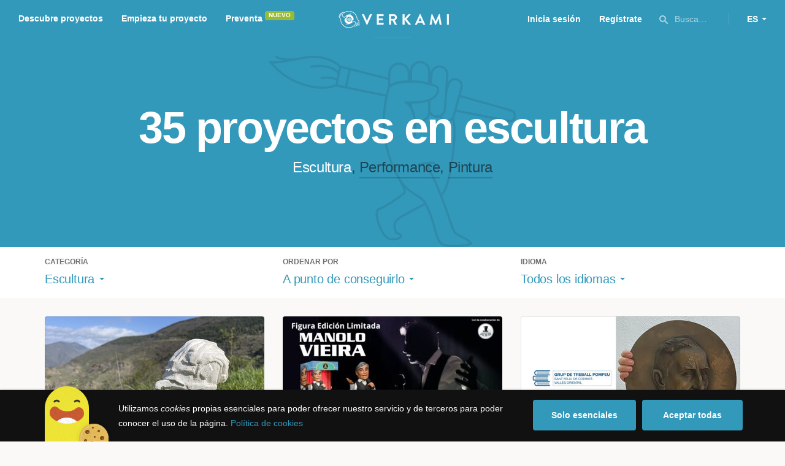

--- FILE ---
content_type: text/html; charset=utf-8
request_url: https://www.verkami.com/discover/projects/by/almost_funded/category/2-sculpture/location/ChIJm01gzqOipRIRnXU426Gq_g8
body_size: 15543
content:
<!doctype html>
  <head>
    <meta name="csrf-param" content="authenticity_token" />
<meta name="csrf-token" content="f6Vq1A3yE8pPRHJlEund0huHSsFRa98rBeVXeSKCVBu5PUc7tvYpb8iuADrPTnf7l_mwSs_9oH1WBxvM2L16Xw" />
<meta charset="utf-8"></meta>
<meta http-equiv="Content-Type" content="text/html; charset=utf-8"></meta>
<meta http-equiv="X-UA-Compatible" content="IE=edge,chrome=1"></meta>
<meta name="language" content="es"></meta>
<meta name="viewport" content="width=device-width, initial-scale=1"></meta>

<link rel="alternate" type="application/atom+xml" href="https://www.verkami.com/blog.atom"></link><link rel="search" type="application/opensearchdescription+xml" href="/opensearchdescription.xml"></link>
	<link rel="apple-touch-icon" sizes="57x57" href="/assets/favicon/apple-icon-57x57-d9183b012de711fd23bf1e7c4b971433d31356a552f0d4a726185f8d51b8c10d.png"></link>	<link rel="apple-touch-icon" sizes="60x60" href="/assets/favicon/apple-icon-60x60-042ccc6ddadfec6fa2db477e1f260dbe1e28bd3e93f56928e5f5a25409d04bed.png"></link>	<link rel="apple-touch-icon" sizes="72x72" href="/assets/favicon/apple-icon-72x72-8a6e9c4e262d6f74647fb194da671a0ad7e6e1d48ea1a90681015afe10c5b297.png"></link>	<link rel="apple-touch-icon" sizes="76x76" href="/assets/favicon/apple-icon-76x76-d1da6c844d22f5fc3b2aaede0f28363878c4f2f5d174ef77e1dbb906defcc841.png"></link>	<link rel="apple-touch-icon" sizes="114x114" href="/assets/favicon/apple-icon-114x114-2e74a51c7a467843bc7960bd295ac7e5f8049ad809c7ce7e0cf41de5912d573b.png"></link>	<link rel="apple-touch-icon" sizes="120x120" href="/assets/favicon/apple-icon-120x120-b495fcaaab9440d46f9ea48e092423a2c48fd1188dfacbdbdc2eff8d93a6c5ec.png"></link>	<link rel="apple-touch-icon" sizes="144x144" href="/assets/favicon/apple-icon-144x144-31b49d04dd476bfc76b798bd3df03c7a388c726830fdd804320c621e80de6f14.png"></link>	<link rel="apple-touch-icon" sizes="152x152" href="/assets/favicon/apple-icon-152x152-0d8f837238c8f774629476179709bcafb5dc7b07da455bb585d1823949913f3f.png"></link>	<link rel="apple-touch-icon" sizes="180x180" href="/assets/favicon/apple-icon-180x180-2d2328ae873789cf6d4cf9af552e2069d0220e4080297e05a31dffe4752c4fb8.png"></link>
<link rel="icon" type="image/png" sizes="192x192" href="/assets/favicon/android-icon-192x192-f136be9461566a820d2a27ac988e027d9a30d7f8d3f18cedeba8adfa9bc9a4f8.png"></link>  <link rel="icon" type="image/png" sizes="96x96" href="/assets/favicon/favicon-96x96-8b849fe6aadc61c6d3c435163c7fcb5d1690d0458c8a74c9c88e6367a2a41ebf.png"></link>  <link rel="icon" type="image/png" sizes="32x32" href="/assets/favicon/favicon-32x32-b6cc87bbcaa1ab3ba5d2b8d8aa886e98e886237bc70a7f2afac03d28c1ca02b7.png"></link>  <link rel="icon" type="image/png" sizes="16x16" href="/assets/favicon/favicon-16x16-04b5f5b4285239c7decee08938813900696c4203fad236aacb10c7d6cca1ae00.png"></link><link rel="shortcut icon" href="/assets/favicon/favicon-32x32-b6cc87bbcaa1ab3ba5d2b8d8aa886e98e886237bc70a7f2afac03d28c1ca02b7.png"></link><link rel="manifest" href="/manifest.json"></link>
<meta name="msapplication-TileImage" content="/assets/favicon/ms-icon-144x144-31b49d04dd476bfc76b798bd3df03c7a388c726830fdd804320c621e80de6f14.png"></meta><meta name="msapplication-TileColor" content="#3399bb">
<meta name="theme-color" content="#3399bb">

<title>Arte — Verkami</title>
<meta name="description" content="Todos los crowdfundings de escultura, performance, street art, pintura, landart, arte sonoro... descúbrelos!" />
<meta property="fb:app_id" content="411307578942555" />
<meta name="keywords" content="crowdfunding, crowdfunding españa, crowdfunding websites, micromecenazgo, micromecenas, patrocinio, crowd funding, crowdfunding sites, crowdfunding español, crowdfunding madrid, crowdfunding basco, crowdfunding euskera, crowdfunding euskara, crowdfunding euskadi, crowdfunding galego, crowdfunding galicia, crowdfunding euskal herria, crowdfunding valencia, crowdfunding catalunya, crowdfunding barcelona, crowdfunding girona, crowdfunding lleida, crowdfunding tarragona, crowdfunding catala, crowdfunding cultural, crowdfunding europa, crowdfunding europe, crowdfunding musica, crowdfunding musica españa, crowdfunding mejores paginas, crowdfunding libros, crowdfunding llibres, crowdfunding literario, crowdfunding juegos, crowdfunding juegos de mesa, crowdfunding juego de rol, crowdfunding games, crowdfunding grupos de musica, crowdfunding ideas, crowdfunding inventos, crowdfunding moda, crowdfunding diseño, crowdfunding proyectos, crowdfunding audiovisual, crowdfunding cine, crowdfunding como funciona, crowdfunding comic, crowdfunding comics, crowdfunding campañas, crowdfunding artistas, crowdfunding platform, crowdfunding fotografia, plataforma de crowdfunding, micromecenatge, financiar libro, financiar disco, financiar proyecto, financiar idea, consultor de crowdfunding, asesoria crowdfunding, asesoramiento crowdfunding, assessorament crowdfunding, campanya crowdfunding, financiacion colectiva, crowdfunding recompensa" />
<meta property="og:description" content="Todos los crowdfundings de escultura, performance, street art, pintura, landart, arte sonoro... descúbrelos!" />
<meta property="og:image" content="https://www.verkami.com/assets/meta/categories/art_facebook-d16cdad81f1f011908d58a57c7a93c6492fff1dc0738ed85a668aad8f07dd197.jpg" />
<meta property="og:title" content="Arte — Verkami" />
<meta property="og:url" content="https://www.verkami.com/browse/category/2" />
<meta name="title" content="Arte — Verkami" />
<meta name="twitter:card" content="summary_large_image" />
<meta name="twitter:description" content="Todos los crowdfundings de escultura, performance, street art, pintura, landart, arte sonoro... descúbrelos!" />
<meta name="twitter:image" content="https://www.verkami.com/assets/meta/categories/art_twitter-d16cdad81f1f011908d58a57c7a93c6492fff1dc0738ed85a668aad8f07dd197.jpg" />
<meta name="twitter:site" content="@verkami" />
<meta name="twitter:title" content="Arte — Verkami" />
<meta name="twitter:url" content="https://www.verkami.com/browse/category/2" />


    <!-- Stylesheets -->
    <link rel="stylesheet" href="/assets/styles-8d61be8dd13e6745c3a5265f45e0ca8f127282d2bcbdb10416681bfafa3fbb18.css" />

    <!-- Javascripts -->
    <script src="/assets/main-3dfcb58d712e7cb417fc6040e77af32ce030ff685d844c0c9d0d650f7506a723.js"></script>
    
    
    
    
  </head>


  <body class="browse">
    
    <div class="bar bar--warning g g--full js-bar js-ie-warning bar--hidden">
  <div class="g">
    <p>
      ❗️Para poder utilizar Verkami <strong>debes hacerlo desde otro navegador</strong>. Instala o entra desde: Microsoft Edge, <a href="https://www.google.es/chrome/browser/desktop/" target="_blank">Chrome</a> o <a href="https://www.mozilla.org/es-ES/firefox/new/" target="_blank">Firefox</a>. Microsoft ha dejado de actualizar el navegador Internet Explorer que estás utilizando y ha dejado de ser compatible con la mayoría de sitios web.
    </p>
  </div>
</div>
    
    

    
    
    
    
    

    <div class="container g g--full js-container">
      <header class="header g g--full header--alternative">
  <div class="header-toggle hide--md js-navigation-toggle">
  <span class="header-toggle__lines"></span>
</div>

<div class="hide--md">
  <a class="header__logo--imagotype" href="/">Verkami</a>
</div>

<div class="header__search hide--md js-search-trigger">
  <span class="icon icon--search icon--opacity--dark icon--size--s"></span>
</div>

<div class="header__overlay hide--md">
  <div class="header__overlay__inner js-navigation-wrapper">
    <nav class="header__nav header__nav--primary g">
      <ul class="navigation">
        <li class="navigation__item">
          <a href="/discover/in_progress">Descubre proyectos</a>
        </li>
        <li class="navigation__item">
          <a href="/starting">Empieza tu proyecto</a>
        </li>
        <li class="navigation__item">
          <a href="/discover/presales_in_progress">Preventa</a>
          <span class="pill pill--new">
            Nuevo
          </span>
        </li>
      </ul>
    </nav>

    <nav class="header__nav header__nav--secondary g">
          <a class="button button--outline" href="/auth">Inicia sesión</a>
          <a class="button button--outline" href="/auth">Regístrate</a>

      <div class="header__language">
        <div class="dropdown dropdown--reverse js-dropdown">
  <div class="dropdown__trigger js-dropdown-trigger">
    ES
  </div>

  <div class="dropdown__box js-dropdown-box">
    <ul class="dropdown__list">
        <li class="dropdown__list__item">
          <a href="/change_lang?lang=es">Castellano</a>
        </li>
        <li class="dropdown__list__item">
          <a href="/change_lang?lang=ca">Català</a>
        </li>
        <li class="dropdown__list__item">
          <a href="/change_lang?lang=eu">Euskara</a>
        </li>
        <li class="dropdown__list__item">
          <a href="/change_lang?lang=gl">Galego</a>
        </li>
        <li class="dropdown__list__item">
          <a href="/change_lang?lang=en">English</a>
        </li>
    </ul>
  </div>
</div>

      </div>
    </nav>
  </div>
</div>

  <nav class="header__nav header__nav--primary g__col--md--6 hide--xs hide--sm">
  <ul class="navigation navigation--inline">
    <li class="navigation__item">
      <a href="/discover/in_progress">Descubre proyectos</a>
    </li>

    <li class="navigation__item">
      <a href="/starting">Empieza tu proyecto</a>
    </li>

    <li class="navigation__item">
      <a href="/discover/presales_in_progress">Preventa</a>
      <span class="pill pill--new">
        Nuevo
      </span>
    </li>
  </ul>
</nav>

<div class="hide--xs hide--sm">
  <a class="header__logo--imagotype" href="/">Verkami</a>
</div>

<nav class="header__nav header__nav--secondary g__col--md--6 hide--xs hide--sm">
  <ul class="navigation navigation--inline">
        <li class="navigation__item">
          <a href="/auth">Inicia sesión</a>
        </li>
        <li class="navigation__item">
          <a href="/auth">Regístrate</a>
        </li>

  </ul>

  <div class="header__search js-search-trigger">
    <span class="icon icon--search icon--opacity--dark icon--size--s"></span>
    Busca…
  </div>

  <div class="header__language">
    <div class="dropdown dropdown--reverse js-dropdown">
  <div class="dropdown__trigger js-dropdown-trigger">
    ES
  </div>

  <div class="dropdown__box js-dropdown-box">
    <ul class="dropdown__list">
        <li class="dropdown__list__item">
          <a href="/change_lang?lang=es">Castellano</a>
        </li>
        <li class="dropdown__list__item">
          <a href="/change_lang?lang=ca">Català</a>
        </li>
        <li class="dropdown__list__item">
          <a href="/change_lang?lang=eu">Euskara</a>
        </li>
        <li class="dropdown__list__item">
          <a href="/change_lang?lang=gl">Galego</a>
        </li>
        <li class="dropdown__list__item">
          <a href="/change_lang?lang=en">English</a>
        </li>
    </ul>
  </div>
</div>

  </div>
</nav>

<div class="header__search hide--md js-search-trigger">
  <span class="icon icon--search icon--opacity--dark icon--size--s"></span>
</div>

</header>

<div class="search js-search">
  <div class="search__close js-search-close">
    <div class="search__close__cross"></div>
  </div>

  <div class="search__wrapper g">
    <form class="search__field form-item form-text g__col--xs--12 g__col--sm--12 g__col--md--12 js-search-form" action="/discover/search" accept-charset="UTF-8" method="post"><input type="hidden" name="authenticity_token" value="DcPx2f_OE4tec2aT9GACDBfxT1Ky3Xt6yn-c6amSzgaGrtOF4kJWTHOC8ppN4lojEIEnxkfKiTXzQT7diKD67g" autocomplete="off" />
      <label class="js-search-label" for="search_query">
        <span><strong>Buscar proyectos, categorías o tags</strong></span>
        <span><span class="translation_missing" title="translation missing: es.nova.shared.header.search.full_results">Full Results</span></span>
      </label>
      <input type="text" name="term" id="search_query" class="js-search-field" placeholder="Buscar…" autocomplete="off" data-search-source="/discover/search/by/almost_funded/category/2-sculpture/location/ChIJm01gzqOipRIRnXU426Gq_g8.json" />

      <span class="icon icon--search--white icon--opacity--dark icon--size--m"></span>
      <span class="icon icon--spinner"></span>
</form>
    <div class="search__results g__col--xs--12 g__col--sm--12 g__col--md--12 js-search-wrapper">
      <div class="search__results__empty js-search-empty">
        <p>No hay proyectos en marcha, categorías o tags con esta búsqueda...</p>
<p>Pulsa <strong>‘Enter’</strong> para buscar entre todos los proyectos :)</p>
      </div>

      <div class="search__results__group g__col--xs--12 g__col--sm--6 g__col--md--6 js-search-projects">
        <h3 class="search__results__group__title">
          Proyectos en marcha
        </h3>

        <ul class="search__results__group__list js-search-results"></ul>
      </div>

      <div class="search__results__group g__col--xs--12 g__col--sm--6 g__col--md--6 js-search-categories">
        <h3 class="search__results__group__title">
          Categorías y Tags
        </h3>

        <ul class="search__results__group__list js-search-results"></ul>
      </div>
    </div>
  </div>
</div>


      <section class="browse-hero browse-hero--alternative browse-hero--illustration g--full">
  <div class="browse-hero__background">
    <img class="js-svg" src="/assets/illustrations/illustration--category--art-70dfa9df1e67781156d1afc2b47a46cffadb0b3bf4feaaa013273e83e51a5b45.svg" alt="Escultura">
  </div>

  <div class="browse-hero__inner g">
    <h1 class="browse-hero__title heading heading--xl g__col--xs--12 g__col--sm--12 g__col--md--12">
      35 proyectos en escultura

    </h1>

    <p class="browse-hero__content g__col--xs--12 g__col--sm--12 g__col--md--12">
      <span class="browse-hero__tag browse-hero__tag--active">Escultura</span>, <a class="browse-hero__tag" href="/discover/projects/by/almost_funded/category/4-performance">Performance</a>, <a class="browse-hero__tag" href="/discover/projects/by/almost_funded/category/3-pintura">Pintura</a>
    </p>
  </div>
</section>

<section class="browse-bar bar g g--full g--light js-sticky js-sticky-mobile js-filters">
  <div class="g">
    <button class="browse-bar__trigger hide--sm hide--md js-filters-trigger">
      <span>Mostrar filtros</span>

      <span>Ocultar filtros</span>
    </button>

    <div class="browse-bar__filters js-filters-content">
      <div class="browse-bar__category filter g__col--xs--12 g__col--sm--4 g__col--md--4">
  <div class="heading heading--xs">
    Categoría
  </div>

  <div class="dropdown js-dropdown">
    <div class="dropdown__trigger js-dropdown-trigger">
      <span class="dropdown__trigger__inner">
          Escultura
      </span>
    </div>

    <div class="dropdown__box js-dropdown-box">
      <ul class="dropdown__list js-dropdown-list">
        <li class="dropdown__list__item">
          <a href="/discover/projects/by/almost_funded">Todas las categorías</a>        </li>
          <li class="dropdown__list__item ">
            <a href="/discover/projects/by/almost_funded/category/43-alimentacion">Alimentación</a>          </li>
          <li class="dropdown__list__item dropdown__list__item--has-aside">
            <a href="/discover/projects/by/almost_funded/category/1-arte">Arte</a>              <ul class="dropdown__list js-dropdown-aside">
                  <li class="dropdown__list__item">
                    <a href="/discover/projects/by/almost_funded/category/2-escultura">Escultura</a>                  </li>
                  <li class="dropdown__list__item">
                    <a href="/discover/projects/by/almost_funded/category/4-performance">Performance</a>                  </li>
                  <li class="dropdown__list__item">
                    <a href="/discover/projects/by/almost_funded/category/3-pintura">Pintura</a>                  </li>
              </ul>
          </li>
          <li class="dropdown__list__item dropdown__list__item--has-aside">
            <a href="/discover/projects/by/almost_funded/category/5-artes-escenicas">Artes Escénicas</a>              <ul class="dropdown__list js-dropdown-aside">
                  <li class="dropdown__list__item">
                    <a href="/discover/projects/by/almost_funded/category/6-circo">Circo</a>                  </li>
                  <li class="dropdown__list__item">
                    <a href="/discover/projects/by/almost_funded/category/7-danza">Danza</a>                  </li>
                  <li class="dropdown__list__item">
                    <a href="/discover/projects/by/almost_funded/category/9-teatro">Teatro</a>                  </li>
                  <li class="dropdown__list__item">
                    <a href="/discover/projects/by/almost_funded/category/8-teatro-musical">Teatro musical</a>                  </li>
              </ul>
          </li>
          <li class="dropdown__list__item ">
            <a href="/discover/projects/by/almost_funded/category/45-ciencia-y-tecnologia">Ciencia y Tecnología</a>          </li>
          <li class="dropdown__list__item dropdown__list__item--has-aside">
            <a href="/discover/projects/by/almost_funded/category/26-comunitario">Comunitario</a>              <ul class="dropdown__list js-dropdown-aside">
                  <li class="dropdown__list__item">
                    <a href="/discover/projects/by/almost_funded/category/27-fiestas-populares">Fiestas Populares</a>                  </li>
              </ul>
          </li>
          <li class="dropdown__list__item ">
            <a href="/discover/projects/by/almost_funded/category/36-comic">Cómic</a>          </li>
          <li class="dropdown__list__item ">
            <a href="/discover/projects/by/almost_funded/category/44-diseno">Diseño</a>          </li>
          <li class="dropdown__list__item dropdown__list__item--has-aside">
            <a href="/discover/projects/by/almost_funded/category/37-film">Film</a>              <ul class="dropdown__list js-dropdown-aside">
                  <li class="dropdown__list__item">
                    <a href="/discover/projects/by/almost_funded/category/38-animacion">Animación</a>                  </li>
                  <li class="dropdown__list__item">
                    <a href="/discover/projects/by/almost_funded/category/40-cortometraje">Cortometraje</a>                  </li>
                  <li class="dropdown__list__item">
                    <a href="/discover/projects/by/almost_funded/category/39-documental">Documental</a>                  </li>
                  <li class="dropdown__list__item">
                    <a href="/discover/projects/by/almost_funded/category/41-largometraje">Largometraje</a>                  </li>
                  <li class="dropdown__list__item">
                    <a href="/discover/projects/by/almost_funded/category/42-webserie">Webserie</a>                  </li>
              </ul>
          </li>
          <li class="dropdown__list__item ">
            <a href="/discover/projects/by/almost_funded/category/22-fotografia">Fotografía</a>          </li>
          <li class="dropdown__list__item dropdown__list__item--has-aside">
            <a href="/discover/projects/by/almost_funded/category/23-juegos">Juegos</a>              <ul class="dropdown__list js-dropdown-aside">
                  <li class="dropdown__list__item">
                    <a href="/discover/projects/by/almost_funded/category/24-juegos-de-mesa">Juegos de mesa</a>                  </li>
                  <li class="dropdown__list__item">
                    <a href="/discover/projects/by/almost_funded/category/47-juegos-de-rol">Juegos de rol</a>                  </li>
                  <li class="dropdown__list__item">
                    <a href="/discover/projects/by/almost_funded/category/25-videojuegos">Videojuegos</a>                  </li>
              </ul>
          </li>
          <li class="dropdown__list__item dropdown__list__item--has-aside">
            <a href="/discover/projects/by/almost_funded/category/10-musica">Música</a>              <ul class="dropdown__list js-dropdown-aside">
                  <li class="dropdown__list__item">
                    <a href="/discover/projects/by/almost_funded/category/11-cantautora">Cantautor/a</a>                  </li>
                  <li class="dropdown__list__item">
                    <a href="/discover/projects/by/almost_funded/category/12-clasica">Clásica</a>                  </li>
                  <li class="dropdown__list__item">
                    <a href="/discover/projects/by/almost_funded/category/13-electronica">Electrónica</a>                  </li>
                  <li class="dropdown__list__item">
                    <a href="/discover/projects/by/almost_funded/category/14-folk">Folk</a>                  </li>
                  <li class="dropdown__list__item">
                    <a href="/discover/projects/by/almost_funded/category/15-hip-hop">Hip Hop</a>                  </li>
                  <li class="dropdown__list__item">
                    <a href="/discover/projects/by/almost_funded/category/16-indie">Indie</a>                  </li>
                  <li class="dropdown__list__item">
                    <a href="/discover/projects/by/almost_funded/category/17-jazz">Jazz</a>                  </li>
                  <li class="dropdown__list__item">
                    <a href="/discover/projects/by/almost_funded/category/18-metal">Metal</a>                  </li>
                  <li class="dropdown__list__item">
                    <a href="/discover/projects/by/almost_funded/category/19-pop">Pop</a>                  </li>
                  <li class="dropdown__list__item">
                    <a href="/discover/projects/by/almost_funded/category/21-reggae-y-ska">Reggae y Ska</a>                  </li>
                  <li class="dropdown__list__item">
                    <a href="/discover/projects/by/almost_funded/category/20-rock">Rock</a>                  </li>
              </ul>
          </li>
          <li class="dropdown__list__item dropdown__list__item--has-aside">
            <a href="/discover/projects/by/almost_funded/category/28-publicaciones">Publicaciones</a>              <ul class="dropdown__list js-dropdown-aside">
                  <li class="dropdown__list__item">
                    <a href="/discover/projects/by/almost_funded/category/35-artbook">Artbook</a>                  </li>
                  <li class="dropdown__list__item">
                    <a href="/discover/projects/by/almost_funded/category/32-libro-infantil">Libro infantil</a>                  </li>
                  <li class="dropdown__list__item">
                    <a href="/discover/projects/by/almost_funded/category/29-libros">Libros</a>                  </li>
                  <li class="dropdown__list__item">
                    <a href="/discover/projects/by/almost_funded/category/46-literatura">Literatura</a>                  </li>
                  <li class="dropdown__list__item">
                    <a href="/discover/projects/by/almost_funded/category/33-periodismo">Periodismo</a>                  </li>
                  <li class="dropdown__list__item">
                    <a href="/discover/projects/by/almost_funded/category/31-poesia">Poesía</a>                  </li>
                  <li class="dropdown__list__item">
                    <a href="/discover/projects/by/almost_funded/category/34-radio-y-podcast">Radio y Podcast</a>                  </li>
                  <li class="dropdown__list__item">
                    <a href="/discover/projects/by/almost_funded/category/30-revistas">Revistas</a>                  </li>
              </ul>
          </li>
      </ul>
    </div>
  </div>
</div>

      <div class="filter g__col--xs--12 g__col--sm--4 g__col--md--4">
  <div class="heading heading--xs">
    Ordenar por
  </div>

  <div class="dropdown js-dropdown">
    <div class="dropdown__trigger js-dropdown-trigger">
      <span class="dropdown__trigger__inner">
        A punto de conseguirlo
      </span>
    </div>

    <div class="dropdown__box js-dropdown-box">
      <ul class="dropdown__list">
        <li class="dropdown__list__item">
          <a href="/discover/projects/by/popularity/category/2-escultura">Son tendencia</a>
        </li>

          <li class="dropdown__list__item">
            <a href="/discover/projects/by/ending_soon/category/2-escultura">No te los pierdas</a>
          </li>

          <li class="dropdown__list__item">
            <a href="/discover/projects/by/almost_funded/category/2-escultura">A punto de conseguirlo</a>
          </li>

        <li class="dropdown__list__item">
          <a href="/discover/projects/by/most_recent/category/2-escultura">Más recientes</a>
        </li>

        <li class="dropdown__list__item">
          <a href="/discover/projects/by/money_raised/category/2-escultura">Recaudación</a>
        </li>
      </ul>
    </div>
  </div>
</div>

      <div class="filter g__col--xs--12 g__col--sm--4 g__col--md--4">
  <div class="heading heading--xs">
    Idioma
  </div>

  <div class="dropdown js-dropdown">
    <div class="dropdown__trigger js-dropdown-trigger">
      <span class="dropdown__trigger__inner">
          Todos los idiomas
      </span>
    </div>

    <div class="dropdown__box js-dropdown-box">
      <ul class="dropdown__list">
        <li class="dropdown__list__item">
          <a href="/discover/projects/by/almost_funded/category/2-escultura">Todos los idiomas</a>
        </li>
          <li class="dropdown__list__item">
             <a href="/discover/projects/by/almost_funded/category/2-escultura/locale/es">Castellano</a>
          </li>
          <li class="dropdown__list__item">
             <a href="/discover/projects/by/almost_funded/category/2-escultura/locale/ca">Català</a>
          </li>
          <li class="dropdown__list__item">
             <a href="/discover/projects/by/almost_funded/category/2-escultura/locale/eu">Euskara</a>
          </li>
          <li class="dropdown__list__item">
             <a href="/discover/projects/by/almost_funded/category/2-escultura/locale/gl">Galego</a>
          </li>
          <li class="dropdown__list__item">
             <a href="/discover/projects/by/almost_funded/category/2-escultura/locale/ast">Asturianu</a>
          </li>
          <li class="dropdown__list__item">
             <a href="/discover/projects/by/almost_funded/category/2-escultura/locale/it">Italiano</a>
          </li>
          <li class="dropdown__list__item">
             <a href="/discover/projects/by/almost_funded/category/2-escultura/locale/de">Deutsch</a>
          </li>
          <li class="dropdown__list__item">
             <a href="/discover/projects/by/almost_funded/category/2-escultura/locale/en">English</a>
          </li>
      </ul>
    </div>
  </div>
</div>

    </div>
  </div>
</section>


  <div class="browse-cards g js-cards js-paginator">
      <article class="card js-card card--successful g__col--xs--12 g__col--sm--6 g__col--md--4">
  <a href="/projects/40863-la-butaca-de-sal-que-tenia-forma-de-muntanya">
    <div class="card__cover card__cover--img">
      <img srcset="https://dg9aaz8jl1ktt.cloudfront.net/the_files/104662/project_thumbnail.jpg?1748333374 2x" alt="La butaca de sal que tenía forma de montaña" width="358" height="202" src="https://dg9aaz8jl1ktt.cloudfront.net/the_files/104662/project_thumbnail.jpg?1748333374" />
    </div>


    <div class="card__content">
      <h3 class="card__title heading heading--s">
        La butaca de sal que tenía forma de montaña
      </h3>

      <div class="card__description">
        Escultura de sal con forma de sillón lleno de ropa. Situada en un campo de pasto da visibilidad a la labor de cuidados alimentando al ganado
      </div>

      <div class="card__tags js-card-tags">
        <strong>Escultura</strong>
          / Naturaleza
      </div>
    </div>

    
  

<div class="feedback feedback--successful">
    <span class="progress__fill__value feedback__progress hide--xs hide--sm">
      101%
    </span>
  <div class="feedback__inner">
    Proyecto conseguido el 21 Septiembre 2025 🎉
  </div>
</div>


    <div class="card__counters">
      <div class="counter">
        <div class="counter__value">
          66
        </div>

        <div class="counter__unit">
          Aportaciones
        </div>
      </div>

      <div class="counter">
        <div class="counter__value">
          5.540€
        </div>

        <div class="counter__unit">
          De 5.500€
        </div>
      </div>
    </div>
</a>
</article>

  <article class="card js-card card--successful g__col--xs--12 g__col--sm--6 g__col--md--4">
  <a href="/projects/40548-figura-manolo-vieira-edicion-limitada-un-homenaje-de-corazon">
    <div class="card__cover card__cover--img">
      <img srcset="https://dg9aaz8jl1ktt.cloudfront.net/the_files/104629/project_thumbnail.jpg?1748125225 2x" alt="Figura Manolo Vieira Edición Limitada - Un homenaje de corazón" width="358" height="202" src="https://dg9aaz8jl1ktt.cloudfront.net/the_files/104629/project_thumbnail.jpg?1748125225" />
    </div>


    <div class="card__content">
      <h3 class="card__title heading heading--s">
        Figura Manolo Vieira Edición Limitada - Un homenaje de corazón
      </h3>

      <div class="card__description">
        Canarias en forma de risa y arte: así es la figura de Manolo Vieira. Colabora y sé parte del tributo.
      </div>

      <div class="card__tags js-card-tags">
        <strong>Comunitario</strong>
          / Escultura
      </div>
    </div>

    
  

<div class="feedback feedback--successful">
    <span class="progress__fill__value feedback__progress hide--xs hide--sm">
      118%
    </span>
  <div class="feedback__inner">
    Proyecto conseguido el 29 Julio 2025 🎉
  </div>
</div>


    <div class="card__counters">
      <div class="counter">
        <div class="counter__value">
          49
        </div>

        <div class="counter__unit">
          Aportaciones
        </div>
      </div>

      <div class="counter">
        <div class="counter__value">
          2.365€
        </div>

        <div class="counter__unit">
          De 2.000€
        </div>
      </div>
    </div>
</a>
</article>

  <article class="card js-card card--successful g__col--xs--12 g__col--sm--6 g__col--md--4">
  <a href="/projects/40034-reproduccio-del-medallo-pompeu-fabra-de-1968">
    <div class="card__cover card__cover--img">
      <img srcset="https://dg9aaz8jl1ktt.cloudfront.net/the_files/102936/project_thumbnail.jpg?1738261051 2x" alt="Reproducció del medalló Pompeu Fabra, de 1968." width="358" height="202" src="https://dg9aaz8jl1ktt.cloudfront.net/the_files/102936/project_thumbnail.jpg?1738261051" />
    </div>


    <div class="card__content">
      <h3 class="card__title heading heading--s">
        Reproducció del medalló Pompeu Fabra, de 1968.
      </h3>

      <div class="card__description">
        Fabra és el constructor del català modern. Marxà a l&#39;exili des de Sant Feliu de Codines, justament un municipi sense medalló commemoratiu.
      </div>

      <div class="card__tags js-card-tags">
        <strong>Escultura</strong>
      </div>
    </div>

    
  

<div class="feedback feedback--successful">
    <span class="progress__fill__value feedback__progress hide--xs hide--sm">
      106%
    </span>
  <div class="feedback__inner">
    Proyecto conseguido el 15 Marzo 2025 🎉
  </div>
</div>


    <div class="card__counters">
      <div class="counter">
        <div class="counter__value">
          69
        </div>

        <div class="counter__unit">
          Aportaciones
        </div>
      </div>

      <div class="counter">
        <div class="counter__value">
          4.140€
        </div>

        <div class="counter__unit">
          De 3.900€
        </div>
      </div>
    </div>
</a>
</article>

  <article class="card js-card card--successful g__col--xs--12 g__col--sm--6 g__col--md--4">
  <a href="/projects/39083-homenaje-a-todos-los-paracaidistas">
    <div class="card__cover card__cover--img">
      <img srcset="https://dg9aaz8jl1ktt.cloudfront.net/the_files/101950/project_thumbnail.jpg?1729754853 2x" alt="Homenaje a TODOS LOS PARACAIDISTAS " width="358" height="202" src="https://dg9aaz8jl1ktt.cloudfront.net/the_files/101950/project_thumbnail.jpg?1729754853" />
    </div>


    <div class="card__content">
      <h3 class="card__title heading heading--s">
        Homenaje a TODOS LOS PARACAIDISTAS 
      </h3>

      <div class="card__description">
        Homenaje Paracaidistas Caídos Ejércitos Aire, Tierra y Mar, Policía Nacional y Guardia Civil. ESCUELA MILITAR DE PARACAIDISMO MÉNDEZ PARADA.
      </div>

      <div class="card__tags js-card-tags">
        <strong>Escultura</strong>
      </div>
    </div>

    
  

<div class="feedback feedback--successful">
    <span class="progress__fill__value feedback__progress hide--xs hide--sm">
      106%
    </span>
  <div class="feedback__inner">
    Proyecto conseguido el 28 Octubre 2024 🎉
  </div>
</div>


    <div class="card__counters">
      <div class="counter">
        <div class="counter__value">
          116
        </div>

        <div class="counter__unit">
          Aportaciones
        </div>
      </div>

      <div class="counter">
        <div class="counter__value">
          3.701€
        </div>

        <div class="counter__unit">
          De 3.500€
        </div>
      </div>
    </div>
</a>
</article>

  <article class="card js-card card--successful g__col--xs--12 g__col--sm--6 g__col--md--4">
  <a href="/projects/35912-libro-un-punto-fijo-para-orientarse-inma-herrera-y-shirin-salehi">
    <div class="card__cover card__cover--img">
      <img srcset="https://dg9aaz8jl1ktt.cloudfront.net/the_files/95913/project_thumbnail.jpg?1687884065 2x" alt="Libro «Un Punto Fijo para Orientarse» Inma Herrera y Shirin Salehi" width="358" height="202" src="https://dg9aaz8jl1ktt.cloudfront.net/the_files/95913/project_thumbnail.jpg?1687884065" />
    </div>


    <div class="card__content">
      <h3 class="card__title heading heading--s">
        Libro «Un Punto Fijo para Orientarse» Inma Herrera y Shirin Salehi
      </h3>

      <div class="card__description">
        Una publicación en papel que recoge la documentación visual de nuestra exposición en la Fundación Miró Mallorca
      </div>

      <div class="card__tags js-card-tags">
        <strong>Publicaciones</strong>
          / Arte, Escultura
      </div>
    </div>

    
  

<div class="feedback feedback--successful">
    <span class="progress__fill__value feedback__progress hide--xs hide--sm">
      112%
    </span>
  <div class="feedback__inner">
    Proyecto conseguido el 01 Septiembre 2023 🎉
  </div>
</div>


    <div class="card__counters">
      <div class="counter">
        <div class="counter__value">
          61
        </div>

        <div class="counter__unit">
          Aportaciones
        </div>
      </div>

      <div class="counter">
        <div class="counter__value">
          5.025€
        </div>

        <div class="counter__unit">
          De 4.500€
        </div>
      </div>
    </div>
</a>
</article>

  <article class="card js-card card--successful g__col--xs--12 g__col--sm--6 g__col--md--4">
  <a href="/projects/35451-mi-propia-escuela-de-ceramica">
    <div class="card__cover card__cover--img">
      <img srcset="https://dg9aaz8jl1ktt.cloudfront.net/the_files/94549/project_thumbnail.jpg?1680462041 2x" alt="Mi propia escuela de cerámica" width="358" height="202" src="https://dg9aaz8jl1ktt.cloudfront.net/the_files/94549/project_thumbnail.jpg?1680462041" />
    </div>


    <div class="card__content">
      <h3 class="card__title heading heading--s">
        Mi propia escuela de cerámica
      </h3>

      <div class="card__description">
        Hola! Hace unos meses empecé con mi propia escuela de cerámica y necesito ampliarla! Colabora lo que puedas :)
      </div>

      <div class="card__tags js-card-tags">
        <strong>Escultura</strong>
          / Comunitario, Artesanal
      </div>
    </div>

    
  

<div class="feedback feedback--successful">
    <span class="progress__fill__value feedback__progress hide--xs hide--sm">
      119%
    </span>
  <div class="feedback__inner">
    Proyecto conseguido el 12 Mayo 2023 🎉
  </div>
</div>


    <div class="card__counters">
      <div class="counter">
        <div class="counter__value">
          58
        </div>

        <div class="counter__unit">
          Aportaciones
        </div>
      </div>

      <div class="counter">
        <div class="counter__value">
          2.110€
        </div>

        <div class="counter__unit">
          De 1.780€
        </div>
      </div>
    </div>
</a>
</article>

  <article class="card js-card card--successful g__col--xs--12 g__col--sm--6 g__col--md--4">
  <a href="/projects/31880-la-dolorosa-de-francisco-salzillo-tobarra">
    <div class="card__cover card__cover--img">
      <img srcset="https://dg9aaz8jl1ktt.cloudfront.net/the_files/88048/project_thumbnail.jpg?1640802867 2x" alt="La Dolorosa de Francisco Salzillo Tobarra" width="358" height="202" src="https://dg9aaz8jl1ktt.cloudfront.net/the_files/88048/project_thumbnail.jpg?1640802867" />
    </div>


    <div class="card__content">
      <h3 class="card__title heading heading--s">
        La Dolorosa de Francisco Salzillo Tobarra
      </h3>

      <div class="card__description">
        Libro conmemorativo del 250 Aniversario de la llegada a Tobarra (Albacete) de la Santísima Virgen de los Dolores de Francisco Salzillo 
      </div>

      <div class="card__tags js-card-tags">
        <strong>Libros</strong>
          / Escultura
      </div>
    </div>

    
  

<div class="feedback feedback--successful">
    <span class="progress__fill__value feedback__progress hide--xs hide--sm">
      115%
    </span>
  <div class="feedback__inner">
    Proyecto conseguido el 23 Febrero 2022 🎉
  </div>
</div>


    <div class="card__counters">
      <div class="counter">
        <div class="counter__value">
          168
        </div>

        <div class="counter__unit">
          Aportaciones
        </div>
      </div>

      <div class="counter">
        <div class="counter__value">
          11.025€
        </div>

        <div class="counter__unit">
          De 9.575€
        </div>
      </div>
    </div>
</a>
</article>

  <article class="card js-card card--successful g__col--xs--12 g__col--sm--6 g__col--md--4">
  <a href="/projects/31958-ayudanos-a-conseguir-un-horno-ceramico-para-uso-publico">
    <div class="card__cover card__cover--img">
      <img srcset="https://dg9aaz8jl1ktt.cloudfront.net/the_files/87647/project_thumbnail.jpg?1638605287 2x" alt="Ayúdanos a conseguir un horno cerámico para USO PÚBLICO!!!" width="358" height="202" src="https://dg9aaz8jl1ktt.cloudfront.net/the_files/87647/project_thumbnail.jpg?1638605287" />
    </div>


    <div class="card__content">
      <h3 class="card__title heading heading--s">
        Ayúdanos a conseguir un horno cerámico para USO PÚBLICO!!!
      </h3>

      <div class="card__description">
        En Taller Molino de Viento queremos tener un horno propio para ponerlo al servicio de los usuarios del taller y amantes de la cerámica ❤️
      </div>

      <div class="card__tags js-card-tags">
        <strong>Comunitario</strong>
          / Artesanal, Escultura
      </div>
    </div>

    
  

<div class="feedback feedback--successful">
    <span class="progress__fill__value feedback__progress hide--xs hide--sm">
      101%
    </span>
  <div class="feedback__inner">
    Proyecto conseguido el 01 Febrero 2022 🎉
  </div>
</div>


    <div class="card__counters">
      <div class="counter">
        <div class="counter__value">
          164
        </div>

        <div class="counter__unit">
          Aportaciones
        </div>
      </div>

      <div class="counter">
        <div class="counter__value">
          4.690€
        </div>

        <div class="counter__unit">
          De 4.660€
        </div>
      </div>
    </div>
</a>
</article>

  <article class="card js-card card--successful g__col--xs--12 g__col--sm--6 g__col--md--4">
  <a href="/projects/31660-los-nidos-borax-buscan-nuevos-hogares">
    <div class="card__cover card__cover--img">
      <img srcset="https://dg9aaz8jl1ktt.cloudfront.net/the_files/86894/project_thumbnail.jpg?1634806935 2x" alt="Los nidos Bórax buscan nuevos hogares" width="358" height="202" src="https://dg9aaz8jl1ktt.cloudfront.net/the_files/86894/project_thumbnail.jpg?1634806935" />
    </div>


    <div class="card__content">
      <h3 class="card__title heading heading--s">
        Los nidos Bórax buscan nuevos hogares
      </h3>

      <div class="card__description">
        Igual que las aves migrando en esta época del año, es el momento de que los nidos Bórax alcen el vuelo también!

      </div>

      <div class="card__tags js-card-tags">
        <strong>Escultura</strong>
      </div>
    </div>

    
  

<div class="feedback feedback--successful">
    <span class="progress__fill__value feedback__progress hide--xs hide--sm">
      101%
    </span>
  <div class="feedback__inner">
    Proyecto conseguido el 10 Diciembre 2021 🎉
  </div>
</div>


    <div class="card__counters">
      <div class="counter">
        <div class="counter__value">
          49
        </div>

        <div class="counter__unit">
          Aportaciones
        </div>
      </div>

      <div class="counter">
        <div class="counter__value">
          1.307€
        </div>

        <div class="counter__unit">
          De 1.300€
        </div>
      </div>
    </div>
</a>
</article>

  <article class="card js-card card--successful g__col--xs--12 g__col--sm--6 g__col--md--4">
  <a href="/projects/28824-escultura-homenaje-a-las-victimas-de-la-desbanda-en-salobrena">
    <div class="card__cover card__cover--img">
      <img srcset="https://dg9aaz8jl1ktt.cloudfront.net/the_files/82382/project_thumbnail.jpg?1614718741 2x" alt="Escultura homenaje a las víctimas de la Desbandá en Salobreña" width="358" height="202" src="https://dg9aaz8jl1ktt.cloudfront.net/the_files/82382/project_thumbnail.jpg?1614718741" />
    </div>


    <div class="card__content">
      <h3 class="card__title heading heading--s">
        Escultura homenaje a las víctimas de la Desbandá en Salobreña
      </h3>

      <div class="card__description">
        Queremos hacer una escultura en homenaje a las miles de victimas que sufrieron el crimen de la carretera de Málaga- Almería.
      </div>

      <div class="card__tags js-card-tags">
        <strong>Escultura</strong>
          / Historia
      </div>
    </div>

    
  

<div class="feedback feedback--successful">
    <span class="progress__fill__value feedback__progress hide--xs hide--sm">
      111%
    </span>
  <div class="feedback__inner">
    Proyecto conseguido el 29 Abril 2021 🎉
  </div>
</div>


    <div class="card__counters">
      <div class="counter">
        <div class="counter__value">
          89
        </div>

        <div class="counter__unit">
          Aportaciones
        </div>
      </div>

      <div class="counter">
        <div class="counter__value">
          3.340€
        </div>

        <div class="counter__unit">
          De 3.000€
        </div>
      </div>
    </div>
</a>
</article>

  <article class="card js-card card--successful g__col--xs--12 g__col--sm--6 g__col--md--4">
  <a href="/projects/26704-efest">
    <div class="card__cover card__cover--img">
      <img srcset="https://dg9aaz8jl1ktt.cloudfront.net/the_files/77719/project_thumbnail.jpg?1592934247 2x" alt="Efest" width="358" height="202" src="https://dg9aaz8jl1ktt.cloudfront.net/the_files/77719/project_thumbnail.jpg?1592934247" />
    </div>


    <div class="card__content">
      <h3 class="card__title heading heading--s">
        Efest
      </h3>

      <div class="card__description">
        Efest es un relato que desvela una obra escondida. Efest es Josep Tello, mi abuelo, y la mente más genial que he tenido la suerte de conocer
      </div>

      <div class="card__tags js-card-tags">
        <strong>Documental</strong>
          / Animación, Escultura
      </div>
    </div>

    
  

<div class="feedback feedback--successful">
    <span class="progress__fill__value feedback__progress hide--xs hide--sm">
      127%
    </span>
  <div class="feedback__inner">
    Proyecto conseguido el 13 Agosto 2020 🎉
  </div>
</div>


    <div class="card__counters">
      <div class="counter">
        <div class="counter__value">
          111
        </div>

        <div class="counter__unit">
          Aportaciones
        </div>
      </div>

      <div class="counter">
        <div class="counter__value">
          10.810€
        </div>

        <div class="counter__unit">
          De 8.500€
        </div>
      </div>
    </div>
</a>
</article>

  <article class="card js-card card--successful g__col--xs--12 g__col--sm--6 g__col--md--4">
  <a href="/projects/23823-exposicion-un-hogar-extrano">
    <div class="card__cover card__cover--img">
      <img srcset="https://dg9aaz8jl1ktt.cloudfront.net/the_files/71644/project_thumbnail.jpg?1558651018 2x" alt="EXPOSICIÓN : UN HOGAR EXTRAÑO" width="358" height="202" src="https://dg9aaz8jl1ktt.cloudfront.net/the_files/71644/project_thumbnail.jpg?1558651018" />
    </div>


    <div class="card__content">
      <h3 class="card__title heading heading--s">
        EXPOSICIÓN : UN HOGAR EXTRAÑO
      </h3>

      <div class="card__description">
        Proyecto creativo de integración y visibilización de refugiados en el contexto leonés.
      </div>

      <div class="card__tags js-card-tags">
        <strong>Escultura</strong>
          / Exposición
      </div>
    </div>

    
  

<div class="feedback feedback--successful">
    <span class="progress__fill__value feedback__progress hide--xs hide--sm">
      104%
    </span>
  <div class="feedback__inner">
    Proyecto conseguido el 06 Julio 2019 🎉
  </div>
</div>


    <div class="card__counters">
      <div class="counter">
        <div class="counter__value">
          28
        </div>

        <div class="counter__unit">
          Aportaciones
        </div>
      </div>

      <div class="counter">
        <div class="counter__value">
          1.347€
        </div>

        <div class="counter__unit">
          De 1.300€
        </div>
      </div>
    </div>
</a>
</article>

  <article class="card js-card card--successful g__col--xs--12 g__col--sm--6 g__col--md--4">
  <a href="/projects/22014-escultura-dels-castellers-de-vilafranca-a-cal-figarot">
    <div class="card__cover card__cover--img">
      <img srcset="https://dg9aaz8jl1ktt.cloudfront.net/the_files/68130/project_thumbnail.jpg?1540389421 2x" alt="Escultura dels Castellers de Vilafranca a Cal Figarot" width="358" height="202" src="https://dg9aaz8jl1ktt.cloudfront.net/the_files/68130/project_thumbnail.jpg?1540389421" />
    </div>


    <div class="card__content">
      <h3 class="card__title heading heading--s">
        Escultura dels Castellers de Vilafranca a Cal Figarot
      </h3>

      <div class="card__description">
        Un gran castell presidirà l’entrada de Cal Figarot, seu dels Castellers de Vilafranca, culminant la remodelació per tal d&#39;obrir-lo al públic
      </div>

      <div class="card__tags js-card-tags">
        <strong>Escultura</strong>
          / Comunitario, Fiestas populares
      </div>
    </div>

    
  

<div class="feedback feedback--successful">
    <span class="progress__fill__value feedback__progress hide--xs hide--sm">
      124%
    </span>
  <div class="feedback__inner">
    Proyecto conseguido el 07 Diciembre 2018 🎉
  </div>
</div>


    <div class="card__counters">
      <div class="counter">
        <div class="counter__value">
          333
        </div>

        <div class="counter__unit">
          Aportaciones
        </div>
      </div>

      <div class="counter">
        <div class="counter__value">
          24.870€
        </div>

        <div class="counter__unit">
          De 20.000€
        </div>
      </div>
    </div>
</a>
</article>

  <article class="card js-card card--successful g__col--xs--12 g__col--sm--6 g__col--md--4">
  <a href="/projects/21864-amazonomaquia-en-el-museo-arqueologico-nacional">
    <div class="card__cover card__cover--img">
      <img srcset="https://dg9aaz8jl1ktt.cloudfront.net/the_files/68011/project_thumbnail.jpg?1539862485 2x" alt="AMAZONOMAQUIA EN EL MUSEO ARQUEOLÓGICO NACIONAL" width="358" height="202" src="https://dg9aaz8jl1ktt.cloudfront.net/the_files/68011/project_thumbnail.jpg?1539862485" />
    </div>


    <div class="card__content">
      <h3 class="card__title heading heading--s">
        AMAZONOMAQUIA EN EL MUSEO ARQUEOLÓGICO NACIONAL
      </h3>

      <div class="card__description">
        Mi proyecto Amazonomaquia se expondrá del 11 de diciembre al 3 de febrero en el MAN. El objetivo es hacer un catálogo y un vídeo.
      </div>

      <div class="card__tags js-card-tags">
        <strong>Artbook</strong>
          / Escultura, Exposición
      </div>
    </div>

    
  

<div class="feedback feedback--successful">
    <span class="progress__fill__value feedback__progress hide--xs hide--sm">
      220%
    </span>
  <div class="feedback__inner">
    Proyecto conseguido el 01 Diciembre 2018 🎉
  </div>
</div>


    <div class="card__counters">
      <div class="counter">
        <div class="counter__value">
          126
        </div>

        <div class="counter__unit">
          Aportaciones
        </div>
      </div>

      <div class="counter">
        <div class="counter__value">
          9.920€
        </div>

        <div class="counter__unit">
          De 4.500€
        </div>
      </div>
    </div>
</a>
</article>

  <article class="card js-card card--successful g__col--xs--12 g__col--sm--6 g__col--md--4">
  <a href="/projects/18998-escultura-miguel-de-la-quadra-salcedo">
    <div class="card__cover card__cover--img">
      <img srcset="https://dg9aaz8jl1ktt.cloudfront.net/the_files/63344/project_thumbnail.jpg?1510869513 2x" alt="Escultura Miguel de la Quadra Salcedo" width="358" height="202" src="https://dg9aaz8jl1ktt.cloudfront.net/the_files/63344/project_thumbnail.jpg?1510869513" />
    </div>


    <div class="card__content">
      <h3 class="card__title heading heading--s">
        Escultura Miguel de la Quadra Salcedo
      </h3>

      <div class="card__description">
        ¡Participa! Un granito de arena para alguien que nos enseñó el mundo
      </div>

      <div class="card__tags js-card-tags">
        <strong>Escultura</strong>
          / Viajes, Deporte
      </div>
    </div>

    
  

<div class="feedback feedback--successful">
    <span class="progress__fill__value feedback__progress hide--xs hide--sm">
      101%
    </span>
  <div class="feedback__inner">
    Proyecto conseguido el 31 Diciembre 2017 🎉
  </div>
</div>


    <div class="card__counters">
      <div class="counter">
        <div class="counter__value">
          346
        </div>

        <div class="counter__unit">
          Aportaciones
        </div>
      </div>

      <div class="counter">
        <div class="counter__value">
          38.290€
        </div>

        <div class="counter__unit">
          De 38.000€
        </div>
      </div>
    </div>
</a>
</article>

  <article class="card js-card card--successful g__col--xs--12 g__col--sm--6 g__col--md--4">
  <a href="/projects/15935-monumento-a-las-brigadas-internacionales-en-vicalvaro">
    <div class="card__cover card__cover--img">
      <img srcset="https://dg9aaz8jl1ktt.cloudfront.net/the_files/53705/project_thumbnail.jpg?1474624345 2x" alt="Monumento a las Brigadas Internacionales en Vicalvaro" width="358" height="202" src="https://dg9aaz8jl1ktt.cloudfront.net/the_files/53705/project_thumbnail.jpg?1474624345" />
    </div>


    <div class="card__content">
      <h3 class="card__title heading heading--s">
        Monumento a las Brigadas Internacionales en Vicalvaro
      </h3>

      <div class="card__description">
        Homenaje a las Brigadas Internacionales, erigiendo un monumento en su honor en Vicalvaro (Madrid)
      </div>

      <div class="card__tags js-card-tags">
        <strong>Escultura</strong>
          / Comunitario
      </div>
    </div>

    
  

<div class="feedback feedback--successful">
    <span class="progress__fill__value feedback__progress hide--xs hide--sm">
      112%
    </span>
  <div class="feedback__inner">
    Proyecto conseguido el 11 Octubre 2017 🎉
  </div>
</div>


    <div class="card__counters">
      <div class="counter">
        <div class="counter__value">
          56
        </div>

        <div class="counter__unit">
          Aportaciones
        </div>
      </div>

      <div class="counter">
        <div class="counter__value">
          3.370€
        </div>

        <div class="counter__unit">
          De 3.000€
        </div>
      </div>
    </div>
</a>
</article>

  <article class="card js-card card--successful g__col--xs--12 g__col--sm--6 g__col--md--4">
  <a href="/projects/17851-sobre-mis-pasos-dogny-abreu-libro">
    <div class="card__cover card__cover--img">
      <img srcset="https://dg9aaz8jl1ktt.cloudfront.net/the_files/60671/project_thumbnail.jpg?1495022768 2x" alt="&quot;Sobre mis pasos&quot; Dogny Abreu (libro)" width="358" height="202" src="https://dg9aaz8jl1ktt.cloudfront.net/the_files/60671/project_thumbnail.jpg?1495022768" />
    </div>


    <div class="card__content">
      <h3 class="card__title heading heading--s">
        &quot;Sobre mis pasos&quot; Dogny Abreu (libro)
      </h3>

      <div class="card__description">
        Libro que reúne las esculturas recientes, el proceso de trabajo y los referentes visuales del artista Dogny Abreu (Cuba, 1976)
      </div>

      <div class="card__tags js-card-tags">
        <strong>Escultura</strong>
      </div>
    </div>

    
  

<div class="feedback feedback--successful">
    <span class="progress__fill__value feedback__progress hide--xs hide--sm">
      113%
    </span>
  <div class="feedback__inner">
    Proyecto conseguido el 17 Junio 2017 🎉
  </div>
</div>


    <div class="card__counters">
      <div class="counter">
        <div class="counter__value">
          59
        </div>

        <div class="counter__unit">
          Aportaciones
        </div>
      </div>

      <div class="counter">
        <div class="counter__value">
          4.820€
        </div>

        <div class="counter__unit">
          De 4.250€
        </div>
      </div>
    </div>
</a>
</article>

  <article class="card js-card card--successful g__col--xs--12 g__col--sm--6 g__col--md--4">
  <a href="/projects/17251-estatuaria-de-los-jardines-del-real-sitio-de-san-ildefonso">
    <div class="card__cover card__cover--img">
      <img srcset="https://dg9aaz8jl1ktt.cloudfront.net/the_files/58560/project_thumbnail.jpg?1488974090 2x" alt="ESTATUARIA de los Jardines del Real Sitio de San Ildefonso" width="358" height="202" src="https://dg9aaz8jl1ktt.cloudfront.net/the_files/58560/project_thumbnail.jpg?1488974090" />
    </div>


    <div class="card__content">
      <h3 class="card__title heading heading--s">
        ESTATUARIA de los Jardines del Real Sitio de San Ildefonso
      </h3>

      <div class="card__description">
        El objetivo es la edición y publicación de un catálogo de las esculturas existentes en los &quot;Reales Jardines de la Granja de San Ildefonso&quot;. Escrito por Pedro Heras Riesgo con ilustraciones de Javier González-Hontoria. Formato: 27x24. 112 páginas, en color y B&amp;N.Tapa dura con guardas. 
      </div>

      <div class="card__tags js-card-tags">
        <strong>Libros</strong>
          / Escultura, Historia
      </div>
    </div>

    
  

<div class="feedback feedback--successful">
    <span class="progress__fill__value feedback__progress hide--xs hide--sm">
      101%
    </span>
  <div class="feedback__inner">
    Proyecto conseguido el 24 Abril 2017 🎉
  </div>
</div>


    <div class="card__counters">
      <div class="counter">
        <div class="counter__value">
          171
        </div>

        <div class="counter__unit">
          Aportaciones
        </div>
      </div>

      <div class="counter">
        <div class="counter__value">
          10.076€
        </div>

        <div class="counter__unit">
          De 10.000€
        </div>
      </div>
    </div>
</a>
</article>


  <div class="paginator-live js-paginator-placeholder">
    <a class="button button--primary js-paginator-trigger" data-submit-text="Cargando..." href="/discover/projects/by/almost_funded/category/2-escultura?page=2">Cargar más proyectos</a>
  </div>

  </div>

          
        <footer class="footer js-footer">
  <div class="g">
    <div class="footer__nav">
      <div class="g__row">
        <nav class="footer__nav__group footer__nav__group--l g__col--xs--12 g__col--sm--6 g__col--md--6">
          <h5 class="footer__nav__title">
            Descubre proyectos
          </h5>

          <ul class="footer__nav__list">
              <li class="footer__nav__item">
                <a href="/discover/projects/by/almost_funded/category/43-alimentacion">Alimentación</a>
              </li>
              <li class="footer__nav__item">
                <a href="/discover/projects/by/almost_funded/category/1-arte">Arte</a>
              </li>
              <li class="footer__nav__item">
                <a href="/discover/projects/by/almost_funded/category/5-artes-escenicas">Artes Escénicas</a>
              </li>
              <li class="footer__nav__item">
                <a href="/discover/projects/by/almost_funded/category/45-ciencia-y-tecnologia">Ciencia y Tecnología</a>
              </li>
              <li class="footer__nav__item">
                <a href="/discover/projects/by/almost_funded/category/26-comunitario">Comunitario</a>
              </li>
              <li class="footer__nav__item">
                <a href="/discover/projects/by/almost_funded/category/36-comic">Cómic</a>
              </li>
              <li class="footer__nav__item">
                <a href="/discover/projects/by/almost_funded/category/44-diseno">Diseño</a>
              </li>
              <li class="footer__nav__item">
                <a href="/discover/projects/by/almost_funded/category/37-film">Film</a>
              </li>
              <li class="footer__nav__item">
                <a href="/discover/projects/by/almost_funded/category/22-fotografia">Fotografía</a>
              </li>
              <li class="footer__nav__item">
                <a href="/discover/projects/by/almost_funded/category/23-juegos">Juegos</a>
              </li>
              <li class="footer__nav__item">
                <a href="/discover/projects/by/almost_funded/category/10-musica">Música</a>
              </li>
              <li class="footer__nav__item">
                <a href="/discover/projects/by/almost_funded/category/28-publicaciones">Publicaciones</a>
              </li>
          </ul>
        </nav>

        <nav class="footer__nav__group g__col--xs--6 g__col--sm--3 g__col--md--3">
          <h5 class="footer__nav__title">
            Conoce Verkami
          </h5>

          <ul class="footer__nav__list">
            <li class="footer__nav__item">
              <a href="/blog">Blog de Verkami</a>
            </li>
            <li class="footer__nav__item">
              <a href="/page/media">Agenda y Prensa</a>
            </li>
            <li class="footer__nav__item">
              <a href="/partners">Canales Verkami</a>
            </li>
            <li class="footer__nav__item">
              <a href="/page/about">¿Quiénes somos?</a>
            </li>
              <li class="footer__nav__item">
                <a href="/year/2020">14 años de crowdfunding</a>
              </li>
          </ul>
        </nav>

        <nav class="footer__nav__group g__col--xs--6 g__col--sm--3 g__col--md--3">
          <h5 class="footer__nav__title">
            Síguenos
          </h5>

          <ul class="footer__nav__list">
            <li class="footer__nav__item">
              <a href="http://www.facebook.com/verkami">Facebook</a>
            </li>
            <li class="footer__nav__item">
              <a href="http://twitter.com/verkami">Twitter</a>
            </li>
            <li class="footer__nav__item">
              <a href="https://www.youtube.com/user/verkamioficial">YouTube</a>
            </li>
            <li class="footer__nav__item">
              <a href="https://instagram.com/verkami/">Instagram</a>
            </li>
            <li class="footer__nav__item">
              <a href="https://www.tiktok.com/@verkami">TikTok</a>
            </li>
          </ul>
        </nav>
      </div>

      <div class="g__row">
        <nav class="footer__nav__group footer__nav__group--l g__col--xs--12 g__col--sm--6 g__col--md--6">
          <h5 class="footer__nav__title">
            ¿Necesitas ayuda?
          </h5>

          <ul class="footer__nav__list">
            <li class="footer__nav__item">
              <a href="https://ayuda.verkami.com">Preguntas frecuentes</a>
            </li>
            <li class="footer__nav__item">
              <a href="https://ayuda.verkami.com/collection/1-autoresas">Ayuda para autores</a>
            </li>
          </ul>
        </nav>
      </div>
    </div>

    <div class="footer__end g__row">
      <div class="footer__end__contact g__col--sm--4 g__col--md--5 hide--xs hide--sm">
        <strong><a href="/cdn-cgi/l/email-protection" class="__cf_email__" data-cfemail="8de4e3ebe2cdfbe8ffe6ece0e4a3eee2e0">[email&#160;protected]</a></strong> / <strong>+34 935 280 558</strong>
      </div>

      <div class="footer__end__copyright g__col--sm--4 g__col--md--2 hide--xs hide--sm">
        © 2010-2025 Verkami
      </div>

      <ul class="footer__end__legal g__col--sm--4 g__col--md--5 hide--xs hide--sm">
        <li class="footer__end__legal__item">
          <a href="/page/terms">Condiciones y privacidad</a>
        </li>

        <li class="footer__end__legal__item">
          <a href="/page/legal">Aviso Legal</a>
        </li>

        <li class="footer__end__legal__item">
          <a href="/page/cookies">Cookies</a>
        </li>
      </ul>

      <ul class="footer__end__list hide--md">
        <li class="footer__end__list__item">
          <a href="/cdn-cgi/l/email-protection" class="__cf_email__" data-cfemail="ed84838b82ad9b889f868c8084c38e8280">[email&#160;protected]</a>
        </li>

        <li class="footer__end__list__item">
          +34 935 280 558
        </li>

        <li class="footer__end__list__item">
          <a href="/page/terms">Condiciones y privacidad</a>
        </li>

        <li class="footer__end__list__item">
          <a href="/page/legal">Aviso Legal</a>
        </li>

        <li class="footer__end__list__item">
          <a href="/page/cookies">Cookies</a>
        </li>

        <li class="footer__end__copyright footer__end__list__item">
          © 2010-2025 Verkami
        </li>
      </ul>
    </div>

    <div class="footer__logos">
      <h6 class="footer__logos__title">Reconocimientos</h6>
      <ul class="footer__logos__list">
        <li class="footer__logos__list__item">
          <a title="Premios Gràffica 2015" href="http://graffica.info/premios-graffica-2015/" target="_blank">
            <img alt="Premios Gràffica 2015" srcset="/assets/awards/award--premios-graffica-665ad78b64986c920e3304399e0147234b4011f7eac05414f379e5716ae8410e.png , /assets/awards/award--premios-graffica_2x-5ba4dfceb75053f5491e25f6319390852f236b46f413d608d9b7aee0e37d884e.png 2x" src="/assets/awards/award--premios-graffica-665ad78b64986c920e3304399e0147234b4011f7eac05414f379e5716ae8410e.png" />
          </a>
        </li>

        <li class="footer__logos__list__item">
          <a title="Xes Balanç Social" href="https://xes.cat/comissions/balanc-social/" target="_blank">
            <img alt="Xes Balanç Social" srcset="/assets/awards/award--premios-xes-aa8e70f6657a11d927fad6dbad25770ca6f961ab3bae167975dd58a6b96bfa6c.png , /assets/awards/award--premios-xes_2x-27032fa710057ba45a6b28c971f086492b2e5326fa7aee65f54636c9d3b5c7b3.png 2x" src="/assets/awards/award--premios-xes-aa8e70f6657a11d927fad6dbad25770ca6f961ab3bae167975dd58a6b96bfa6c.png" />
          </a>
        </li>

        <li class="footer__logos__list__item">
          <a title="United Nations WSA" href="https://wsa-global.org/wsa-global-congress-2013/" target="_blank">
            <img alt="United Nations WSA" srcset="/assets/awards/award--united-nations-43d62e26e6f68ee0261c274c7f2a98705affe0eda3b970f35293057965e78685.png , /assets/awards/award--united-nations_2x-5eca8e2d10ba50c2d23ca124d4d8368d10a9d8455f9c9dc9ada46bca9480a8a6.png 2x" src="/assets/awards/award--united-nations-43d62e26e6f68ee0261c274c7f2a98705affe0eda3b970f35293057965e78685.png" />
          </a>
        </li>
      </ul>
    </div>

    <div class="footer__logos">
      <h6 class="footer__logos__title">Apoyo a la Creación</h6>
      <ul class="footer__logos__list">
        <li class="footer__logos__list__item">
          <a title="Concurso de Protojuegos" href="https://www.verkami.com/games-contest-2023" target="_blank">
            <img alt="Concurso de Protojuegos" srcset="/assets/support/support--protojuegos-5091d6b1db47a688719b619081ad417e76f7fac6ed81125bb21700dc9c31193b.png , /assets/support/support--protojuegos_2x-16435d6d5c9737d42e86e7bf1b69c10f145e2c4469e5fb54b402a8d670d14c1d.png 2x" src="/assets/support/support--protojuegos-5091d6b1db47a688719b619081ad417e76f7fac6ed81125bb21700dc9c31193b.png" />
          </a>
        </li>

        <li class="footer__logos__list__item">
          <a title="FiraTàrrega, Laboratori de Creació" href="https://www.firatarrega.cat/territori-creatiu/suport-creacio/" target="_blank">
            <img alt="FiraTàrrega, Laboratori de Creació" srcset="/assets/support/support--fira-tarrega-569830a570eaaa71418e70a8051a7679d9390b059861d18561a4bfffa94ab790.png , /assets/support/support--fira-tarrega_2x-5e65506808564a22ff66fa3b0dd9c7cc1b97bf069e495511233db745578fdead.png 2x" src="/assets/support/support--fira-tarrega-569830a570eaaa71418e70a8051a7679d9390b059861d18561a4bfffa94ab790.png" />
          </a>
        </li>

        <li class="footer__logos__list__item">
          <a title="Sona9, Premi Verkami Votació Popular" href="https://www.enderrock.cat/sona9/noticia/840" target="_blank">
            <img alt="Sona9, Premi Verkami Votació Popular" srcset="/assets/support/support--sona9-fc98b13649254b28403563636923f9c9b7666292cd4af363603a222b9b94584f.png , /assets/support/support--sona9_2x-6843c035040b1e63d7e13843ff09945b8dd3ad076152a919742e1284d19ea240.png 2x" src="/assets/support/support--sona9-fc98b13649254b28403563636923f9c9b7666292cd4af363603a222b9b94584f.png" />
          </a>
        </li>
      </ul>
    </div>

  </div>
</footer>

    </div>

    
    <div class="modal js-modal js-panels modal--closable--full " data-modal-id="auth_dialog">
  <div class="modal__close js-modal-close">
    <div class="modal__close__cross"></div>
  </div>

  <div class="g">
    <div class="modal__box">
      <div class="modal__box__inner js-modal-content">
        <div class="modal-auth">
  
<div class="modal-pledge__content__panel modal-pledge__content__panel--active js-panels-content" data-panels-content="1">
  <h3 class="modal__title">
      Regístrate /
    <span class="link js-panels-trigger" data-panels-trigger="2">
      Ya soy usuario
    </span>
  </h3>

  <form class="modal-pledge__info js-signup" id="new_user" action="/signup" accept-charset="UTF-8" method="post"><input type="hidden" name="authenticity_token" value="uDkql3DT007FacKdxe669yXu1NJIrYcS2VsZCpA9OeMJnCTxEJ9tQ0e-nlmRIjMnvij1vLEU2KcsNdZ_z-k0Pg" autocomplete="off" />
    <div class="form-item">
      <div class="form-text form-item__half">
        <input placeholder="Nombre de usuario/a" class="js-signup-name" type="text" name="user[name]" id="user_name" />
      </div>

      <div class="form-text form-password form-item__half js-password">
        <input placeholder="Tu contraseña" autocomplete="new-password" class="js-signup-password js-password-input" type="password" name="user[password]" id="user_password" />
        <span class="icon icon--eye js-password-toggle"></span>
      </div>
    </div>



    <div class="form-item">
      <div class="form-text form-item__half">
        <input placeholder="Tu email" autocomplete="username" class="js-signup-email" type="email" name="user[email]" id="user_email" />
      </div>

      <div class="form-text form-item__half">
        <input placeholder="Repite tu email" class="js-signup-email-confirmation" type="email" name="user[email_confirmation]" id="user_email_confirmation" />
      </div>
    </div>

    <div class="form-item">
      <div class="form-item__half">
        <div class="form-item form-checkbox">
          <input name="user[wants_newsletter]" type="hidden" value="0" autocomplete="off" /><input type="checkbox" value="1" name="user[wants_newsletter]" id="user_wants_newsletter" />
          <label for="user_wants_newsletter">Suscribirme a la Newsletter</label>
        </div>

          <div class="form-item form-item--stuck form-checkbox">
            <input class="js-signup-agreement" type="checkbox" id="termsAgreement" />

            <label for="termsAgreement">
              Acepto las <a target="_blank" href="/page/terms">Condiciones</a>
            </label>
          </div>
      </div>

      <div class="form-item__half form-item--right">
        <div class="captcha-holder"></div>
          <button name="button" type="submit" class="button button--primary js-signup-submit js-recaptcha js-signup-captcha-submit" data-sitekey="6LcohcEUAAAAAKA4lbRzNb0mFxykolmiEYqoP1u3">Registrarse</button>
      </div>
    </div>
</form>
    <div class="separator heading heading--xs">
  <span class="separator__text">
    O bien
  </span>
</div>

      <form action="/google_sign_in/authorization" accept-charset="UTF-8" method="post"><input type="hidden" name="authenticity_token" value="hdb4H_7V_w9HDAiffPT5FWkGesP5n8NEjRRLRCRNZ2Xl9BdIN5CONkLKV4OgNOWqfgIUTBVGXZuLWstTRwRmhA" autocomplete="off" /><input type="hidden" name="proceed_to" value="https://www.verkami.com/auth/google/callback?oauth_use=signup" autocomplete="off" /><button type="submit" class="button button--full button--google js-auth-google" style="margin-bottom: 22px">
    <span class="icon icon--size--s icon--google"></span>
    O bien regístrate usando tu cuenta Google
</button></form>
      <a class="button button--full button--facebook js-auth-facebook" href="/auth/facebook?scope=email&amp;oauth_use=signup">
    <span class="icon icon--size--s icon--facebook--white"></span>
    O regístrate usando tu cuenta Facebook
</a>
      <div class="modal-pledge__legal">Este sitio está protegido por reCAPTCHA y se aplica la <a href="https://policies.google.com/privacy">Política de Privacidad</a> y los <a href="https://policies.google.com/terms">Términos de Servicio</a> de Google.</div>
</div>

  <div class="modal-pledge__content__panel js-panels-content" data-panels-content="2">
  <h3 class="modal__title">
      Inicia sesión /
    <span class="link js-panels-trigger" data-panels-trigger="1">
      Regístrate
    </span>
  </h3>

  <form class="modal-pledge__info js-login" id="new_user_session" action="/user_session" accept-charset="UTF-8" method="post"><input type="hidden" name="authenticity_token" value="JjVKLuoWyOMozya-nFY9gH80iUcSn5KIJH8CBiOZknnqSeuVbciPpM5ulSnr4HtpbZ8Qc9TVAFv3D15Q_noh5w" autocomplete="off" />
    <div class="form-item">
      <div class="form-text form-item__half">
        <input placeholder="Tu email" class="js-login-email" type="email" name="user_session[login]" id="user_session_login" />
      </div>

      <div class="form-text form-password form-item__half js-password">
        <input placeholder="Tu contraseña" class="js-login-password js-password-input" type="password" name="user_session[password]" id="user_session_password" />
        <span class="icon icon--eye js-password-toggle"></span>
      </div>
    </div>

    <div class="form-item form-item--closer">
      <div class="form-item__half">
        <div class="form-checkbox">
          <input name="user_session[remember_me]" type="hidden" value="0" autocomplete="off" /><input class="js-login-remember" type="checkbox" value="1" checked="checked" name="user_session[remember_me]" id="user_session_remember_me" />
          <label for="user_session_remember_me">Recordarme</label>
      </div>
        </div>

      <div class="form-item__half">
        <a class="modal-pledge__info__forgot-password js-panels-trigger" data-panels-trigger="4" title="Forgot your password?" href="#">
          <span class="hide--xs">
            ¿No recuerdas tu contraseña?
          </span>

          <span class="hide--sm hide--md">
            ¿No recuerdas tu contraseña?
          </span>
        </a>
      </div>
    </div>

      <div class="form-item form-item--right">
        <button class="button button--primary js-login-button">
          Iniciar sesión
        </button>
      </div>
</form>

    <div class="separator heading heading--xs">
  <span class="separator__text">
    O si te registraste con
  </span>
</div>

      <form action="/google_sign_in/authorization" accept-charset="UTF-8" method="post"><input type="hidden" name="authenticity_token" value="vxg9ytZV-XJ4HKiZtoo2i0IsFr5p1tgmuciT9duOy3jfOtKdHxCIS33a94VqSio0VSh4MYUPRvm_hhPiuMfKmQ" autocomplete="off" /><input type="hidden" name="proceed_to" value="https://www.verkami.com/auth/google/callback?oauth_use=login" autocomplete="off" /><button type="submit" class="button button--full button--google js-auth-google" style="margin-bottom: 22px">
    <span class="icon icon--size--s icon--google"></span>
    Inicia sesión con tu cuenta Google
</button></form>
      <a class="button button--full button--facebook js-auth-facebook" href="/auth/facebook?scope=email&amp;oauth_use=login">
    <span class="icon icon--size--s icon--facebook--white"></span>
    Inicia sesión con tu cuenta Facebook
</a>
</div>

  <div class="modal-pledge__content__panel js-panels-content" data-panels-content="3">
  <h3 class="modal__title">
    Regístrate /
    <span class="link js-panels-trigger" data-panels-trigger="2">
      Ya soy usuario
    </span>
  </h3>

  <div class="modal-pledge__info">
    <div class="modal-pledge__info__title">
      Comprueba que la dirección de email es correcta. ¡Será la vía de contacto para poder recibir tus recompensas!
    </div>

    <div class="form-text form-item">
      <input type="email" placeholder="Tu email" />
    </div>
  </div>
</div>

  <div class="modal-pledge__content__panel js-panels-content" data-panels-content="4">
  <h3 class="modal__title">
    Recupera tu contraseña
  </h3>

  <div class="modal-pledge__info">
    <form class="js-password-recovery" action="/users/remember_password" accept-charset="UTF-8" method="post"><input type="hidden" name="authenticity_token" value="aUJJFMULTHsuqqk8ZSOD28ToNVqDCe6ElOmEGy_cuBVAmQ4_d7rvQUX4rC7O_6Zsx8t6sFCMZA3fFb2HLTeP1A" autocomplete="off" />
      <div class="modal-pledge__info__title">
        Introduce tu email de usuario/a y te enviaremos un enlace para que cambies tu contraseña.
      </div>

      <div class="form-text form-item">
        <input value="" placeholder="Tu email" class="js-password-recovery-email" type="text" name="user[email]" id="user_email" />
      </div>

      <div class="form-box form-item js-password-recovery-database hidden">
        No hay ningún usuario/a en la base de datos con este email.
      </div>

      <div class="form-box form-item js-password-recovery-generic hidden">
        Se ha producido un error. Recarga la página e inténtalo de nuevo.
      </div>

      <div class="form-box form-item js-password-recovery-typo hidden">
        Parece que no has escrito bien tu email de usuario/a.
      </div>

      <div class="form-actions form-item form-item--far">
        <div class="link js-panels-trigger" data-panels-trigger="2">
          Cancelar
        </div>

        <button class="button button--primary" data-panels-trigger="5" type="submit">
          Enviar enlace
        </button>
      </div>
</form>  </div>
</div>

<div class="modal-pledge__content__panel js-panels-content" data-panels-content="5">
  <h3 class="modal__title">
    Recupera tu contraseña
  </h3>

  <div class="form-box form-item">
    Te hemos <strong>enviado un email</strong> con el enlace que te permitirá cambiar tu contraseña durante las próximas 24 horas.<br/><br/>
Si no recibes el email en breve, puede que <strong>no estés registrado con ese email</strong>. Inténtalo de nuevo o contáctanos a <strong><a href="/cdn-cgi/l/email-protection" class="__cf_email__" data-cfemail="d5bcbbb3ba95a3b0a7beb4b8bcfbb6bab8">[email&#160;protected]</a></strong>
  </div>

  <div class="form-actions form-item form-item--far">
    <button class="button button--primary js-modal-close">
      De acuerdo
    </button>
  </div>
</div>


  <div class="modal__loading js-modal-loading">
    <span class="icon icon--spinner"></span>
  </div>
</div>

      </div>

      <div class="modal__box__scrollable"></div>
    </div>
  </div>
</div>
    <div class="modal js-modal  modal--closable--full " data-modal-id="surveys_response_sent">
  <div class="modal__close js-modal-close">
    <div class="modal__close__cross"></div>
  </div>

  <div class="g">
    <div class="modal__box">
      <div class="modal__box__inner js-modal-content">
        <div class="illustration illustration--success"></div>

<h3 class="modal__title">
  Formulario enviado
</h3>

<div class="modal__description">
  <p>
    ¡Gracias! Hemos enviado una copia de tus respuestas a tu email :)
  </p>
</div>

<div class="modal__extra">
  <button class="button button--primary js-modal-close">
    Ok
  </button>
</div>

      </div>

      <div class="modal__box__scrollable"></div>
    </div>
  </div>
</div>
    <div class="modal js-modal js-panels modal--closable--full " data-modal-id="auth_reset_password_token_expired">
  <div class="modal__close js-modal-close">
    <div class="modal__close__cross"></div>
  </div>

  <div class="g">
    <div class="modal__box">
      <div class="modal__box__inner js-modal-content">
        <div class="modal-auth">
  <div class="modal-pledge__content__panel js-panels-content" data-panels-content="4">
  <h3 class="modal__title">
    Recupera tu contraseña
  </h3>

  <div class="modal-pledge__info">
    <form class="js-password-recovery" action="/users/remember_password" accept-charset="UTF-8" method="post"><input type="hidden" name="authenticity_token" value="s_d5wCurM_390K7-slIxD6hkxoZOQFT8w5YJw1hQ7_SaLD7rmRqQx5aCq-wZjhS4q0eJbJ3F3nWIajBfWrvYNQ" autocomplete="off" />
      <div class="modal-pledge__info__title">
        Introduce tu email de usuario/a y te enviaremos un enlace para que cambies tu contraseña.
      </div>

      <div class="form-text form-item">
        <input value="" placeholder="Tu email" class="js-password-recovery-email" type="text" name="user[email]" id="user_email" />
      </div>

      <div class="form-box form-item js-password-recovery-database hidden">
        No hay ningún usuario/a en la base de datos con este email.
      </div>

      <div class="form-box form-item js-password-recovery-generic hidden">
        Se ha producido un error. Recarga la página e inténtalo de nuevo.
      </div>

      <div class="form-box form-item js-password-recovery-typo hidden">
        Parece que no has escrito bien tu email de usuario/a.
      </div>

      <div class="form-actions form-item form-item--far">
        <div class="link js-panels-trigger" data-panels-trigger="2">
          Cancelar
        </div>

        <button class="button button--primary" data-panels-trigger="5" type="submit">
          Enviar enlace
        </button>
      </div>
</form>  </div>
</div>

<div class="modal-pledge__content__panel js-panels-content" data-panels-content="5">
  <h3 class="modal__title">
    Recupera tu contraseña
  </h3>

  <div class="form-box form-item">
    Te hemos <strong>enviado un email</strong> con el enlace que te permitirá cambiar tu contraseña durante las próximas 24 horas.<br/><br/>
Si no recibes el email en breve, puede que <strong>no estés registrado con ese email</strong>. Inténtalo de nuevo o contáctanos a <strong><a href="/cdn-cgi/l/email-protection" class="__cf_email__" data-cfemail="acc5c2cac3ecdac9dec7cdc1c582cfc3c1">[email&#160;protected]</a></strong>
  </div>

  <div class="form-actions form-item form-item--far">
    <button class="button button--primary js-modal-close">
      De acuerdo
    </button>
  </div>
</div>

</div>

<div class="js-panels-content" data-panels-content="1">
  <div class="illustration illustration--magnifying"></div>

  <h3 class="modal__title">
    Enlace caducado
  </h3>

  <div class="modal__description">
    <p>El enlace para cambiar tu contraseña ha caducado</p>
<p>Pide un enlace nuevo para poder cambiar tu contraseña</p>
  </div>

  <div class="modal__extra">
    <a data-panels-trigger="4" class="modal-pledge__info__forgot-password button button--primary js-panels-trigger" href="#">Enviar enlace nuevo</a>

    <p class="modal__extra__tip link js-modal-close">
      Cerrar
    </p>
  </div>
</div>


      </div>

      <div class="modal__box__scrollable"></div>
    </div>
  </div>
</div>
    <div class="modal js-modal  modal--closable--full " data-modal-id="auth_invalid_token">
  <div class="modal__close js-modal-close">
    <div class="modal__close__cross"></div>
  </div>

  <div class="g">
    <div class="modal__box">
      <div class="modal__box__inner js-modal-content">
        <div class="js-panels-content">
  <div class="illustration illustration--magnifying"></div>

  <h3 class="modal__title">
    Enlace no válido
  </h3>

  <div class="modal__description">
    <p>Seguramente has pedido más de un enlace para recuperar tu contraseña y no has pinchado en el último que te hemos mandado.</p>
<p>Revisa tu email de nuevo, abre el email de recuperación de contraseña más reciente y pincha en el enlace de recuperación.</p>
  </div>

  <div class="modal__extra">
    <a class="js-modal-close button button--primary" href="#">Ok, entendido</a>
  </div>
</div>
      </div>

      <div class="modal__box__scrollable"></div>
    </div>
  </div>
</div>
    <style>
  .actions_holder {
    position: absolute;
    bottom: 0px;
    margin-right: -10px;
    right: 0;
  }
  .actions_holder button{
    margin-right: 6px;
  }

  .cookies__content {
    padding-right: 380px;
    padding-left: 120px;
    text-align: left;
  }
  @media screen and (max-width: 767px){
    .actions_holder {
      margin-top:4px;
      position: static;
      bottom: 3px;
      text-align:right;
    }
    .cookies__content {
      padding-right: 10px;
      padding-left: 76px;
      text-align: left;
    }
    .cookies__illustration {
      bottom: -24px;
      width: 96px;
      margin-left: -20px;
    }
  }
@media screen and (max-width: 1024px) and (min-width: 768px){
  .cookies__content {
      padding-right: 350px;
  }
  .actions_holder {
    bottom: 3px;
  }
}
</style>

<script data-cfasync="false" src="/cdn-cgi/scripts/5c5dd728/cloudflare-static/email-decode.min.js"></script><script async src="https://www.googletagmanager.com/gtag/js"></script>

<script>
  window.dataLayer = window.dataLayer || [];
  function gtag(){dataLayer.push(arguments);}

  gtag('js', new Date());

  gtag('config', 'G-X7JDRC29VM', {"anonymize_ip":true,"groups":"platform"});


  gtag('consent', 'default', {
    'ad_storage': 'denied',
    'ad_user_data': 'denied',
    'ad_personalization': 'denied',
    'analytics_storage': 'denied'
  });

</script>



<script>
  function consentGrantedAdStorage() {
    console.log("[GA] Updating consent to granted");
    gtag("consent", "update", {
      ad_user_data: "granted",
      ad_personalization: "granted",
      ad_storage: "granted",
      analytics_storage: "granted",
    });
  }
</script>


<div class="cookies g g--full js-cookies">
  <div class="cookies__inner g">
    <div class="cookies__illustration illustration illustration--cookies"></div>

    <div class="cookies__content">
      Utilizamos <em>cookies</em> propias esenciales para poder ofrecer nuestro servicio y de terceros para poder conocer el uso de la página. <a href="/page/cookies#cookies_policy">Política de cookies</a>
    </div>
    <div class="actions_holder">
      <button class="button button--primary js-cookies-essentials-close">Solo esenciales</button>
      <button onclick="consentGrantedAdStorage()" class="button button--primary js-cookies-all-close">Aceptar todas</button>
    </div>

  </div>
</div>

    
    <script type="text/javascript">!function(e,t,n){function a(){var e=t.getElementsByTagName("script")[0],n=t.createElement("script");n.type="text/javascript",n.async=!0,n.src="https://beacon-v2.helpscout.net",e.parentNode.insertBefore(n,e)}if(e.Beacon=n=function(t,n,a){e.Beacon.readyQueue.push({method:t,options:n,data:a})},n.readyQueue=[],"complete"===t.readyState)return a();e.attachEvent?e.attachEvent("onload",a):e.addEventListener("load",a,!1)}(window,document,window.Beacon||function(){});</script>


      <script src="https://www.google.com/recaptcha/api.js?onload=LoadVerkamiCaptcha&render=explicit&hl=es" async defer></script>

<script defer src="https://static.cloudflareinsights.com/beacon.min.js/vcd15cbe7772f49c399c6a5babf22c1241717689176015" integrity="sha512-ZpsOmlRQV6y907TI0dKBHq9Md29nnaEIPlkf84rnaERnq6zvWvPUqr2ft8M1aS28oN72PdrCzSjY4U6VaAw1EQ==" data-cf-beacon='{"version":"2024.11.0","token":"6bf474eb36244580905d3dccefcc7d44","server_timing":{"name":{"cfCacheStatus":true,"cfEdge":true,"cfExtPri":true,"cfL4":true,"cfOrigin":true,"cfSpeedBrain":true},"location_startswith":null}}' crossorigin="anonymous"></script>
</body>  <!-- 8.0.1 (on 3.4.1-p0) -->
</html>


--- FILE ---
content_type: text/html; charset=utf-8
request_url: https://www.google.com/recaptcha/api2/anchor?ar=1&k=6LcohcEUAAAAAKA4lbRzNb0mFxykolmiEYqoP1u3&co=aHR0cHM6Ly93d3cudmVya2FtaS5jb206NDQz&hl=es&v=TkacYOdEJbdB_JjX802TMer9&size=invisible&anchor-ms=20000&execute-ms=15000&cb=x5zwnamzu54v
body_size: 46448
content:
<!DOCTYPE HTML><html dir="ltr" lang="es"><head><meta http-equiv="Content-Type" content="text/html; charset=UTF-8">
<meta http-equiv="X-UA-Compatible" content="IE=edge">
<title>reCAPTCHA</title>
<style type="text/css">
/* cyrillic-ext */
@font-face {
  font-family: 'Roboto';
  font-style: normal;
  font-weight: 400;
  src: url(//fonts.gstatic.com/s/roboto/v18/KFOmCnqEu92Fr1Mu72xKKTU1Kvnz.woff2) format('woff2');
  unicode-range: U+0460-052F, U+1C80-1C8A, U+20B4, U+2DE0-2DFF, U+A640-A69F, U+FE2E-FE2F;
}
/* cyrillic */
@font-face {
  font-family: 'Roboto';
  font-style: normal;
  font-weight: 400;
  src: url(//fonts.gstatic.com/s/roboto/v18/KFOmCnqEu92Fr1Mu5mxKKTU1Kvnz.woff2) format('woff2');
  unicode-range: U+0301, U+0400-045F, U+0490-0491, U+04B0-04B1, U+2116;
}
/* greek-ext */
@font-face {
  font-family: 'Roboto';
  font-style: normal;
  font-weight: 400;
  src: url(//fonts.gstatic.com/s/roboto/v18/KFOmCnqEu92Fr1Mu7mxKKTU1Kvnz.woff2) format('woff2');
  unicode-range: U+1F00-1FFF;
}
/* greek */
@font-face {
  font-family: 'Roboto';
  font-style: normal;
  font-weight: 400;
  src: url(//fonts.gstatic.com/s/roboto/v18/KFOmCnqEu92Fr1Mu4WxKKTU1Kvnz.woff2) format('woff2');
  unicode-range: U+0370-0377, U+037A-037F, U+0384-038A, U+038C, U+038E-03A1, U+03A3-03FF;
}
/* vietnamese */
@font-face {
  font-family: 'Roboto';
  font-style: normal;
  font-weight: 400;
  src: url(//fonts.gstatic.com/s/roboto/v18/KFOmCnqEu92Fr1Mu7WxKKTU1Kvnz.woff2) format('woff2');
  unicode-range: U+0102-0103, U+0110-0111, U+0128-0129, U+0168-0169, U+01A0-01A1, U+01AF-01B0, U+0300-0301, U+0303-0304, U+0308-0309, U+0323, U+0329, U+1EA0-1EF9, U+20AB;
}
/* latin-ext */
@font-face {
  font-family: 'Roboto';
  font-style: normal;
  font-weight: 400;
  src: url(//fonts.gstatic.com/s/roboto/v18/KFOmCnqEu92Fr1Mu7GxKKTU1Kvnz.woff2) format('woff2');
  unicode-range: U+0100-02BA, U+02BD-02C5, U+02C7-02CC, U+02CE-02D7, U+02DD-02FF, U+0304, U+0308, U+0329, U+1D00-1DBF, U+1E00-1E9F, U+1EF2-1EFF, U+2020, U+20A0-20AB, U+20AD-20C0, U+2113, U+2C60-2C7F, U+A720-A7FF;
}
/* latin */
@font-face {
  font-family: 'Roboto';
  font-style: normal;
  font-weight: 400;
  src: url(//fonts.gstatic.com/s/roboto/v18/KFOmCnqEu92Fr1Mu4mxKKTU1Kg.woff2) format('woff2');
  unicode-range: U+0000-00FF, U+0131, U+0152-0153, U+02BB-02BC, U+02C6, U+02DA, U+02DC, U+0304, U+0308, U+0329, U+2000-206F, U+20AC, U+2122, U+2191, U+2193, U+2212, U+2215, U+FEFF, U+FFFD;
}
/* cyrillic-ext */
@font-face {
  font-family: 'Roboto';
  font-style: normal;
  font-weight: 500;
  src: url(//fonts.gstatic.com/s/roboto/v18/KFOlCnqEu92Fr1MmEU9fCRc4AMP6lbBP.woff2) format('woff2');
  unicode-range: U+0460-052F, U+1C80-1C8A, U+20B4, U+2DE0-2DFF, U+A640-A69F, U+FE2E-FE2F;
}
/* cyrillic */
@font-face {
  font-family: 'Roboto';
  font-style: normal;
  font-weight: 500;
  src: url(//fonts.gstatic.com/s/roboto/v18/KFOlCnqEu92Fr1MmEU9fABc4AMP6lbBP.woff2) format('woff2');
  unicode-range: U+0301, U+0400-045F, U+0490-0491, U+04B0-04B1, U+2116;
}
/* greek-ext */
@font-face {
  font-family: 'Roboto';
  font-style: normal;
  font-weight: 500;
  src: url(//fonts.gstatic.com/s/roboto/v18/KFOlCnqEu92Fr1MmEU9fCBc4AMP6lbBP.woff2) format('woff2');
  unicode-range: U+1F00-1FFF;
}
/* greek */
@font-face {
  font-family: 'Roboto';
  font-style: normal;
  font-weight: 500;
  src: url(//fonts.gstatic.com/s/roboto/v18/KFOlCnqEu92Fr1MmEU9fBxc4AMP6lbBP.woff2) format('woff2');
  unicode-range: U+0370-0377, U+037A-037F, U+0384-038A, U+038C, U+038E-03A1, U+03A3-03FF;
}
/* vietnamese */
@font-face {
  font-family: 'Roboto';
  font-style: normal;
  font-weight: 500;
  src: url(//fonts.gstatic.com/s/roboto/v18/KFOlCnqEu92Fr1MmEU9fCxc4AMP6lbBP.woff2) format('woff2');
  unicode-range: U+0102-0103, U+0110-0111, U+0128-0129, U+0168-0169, U+01A0-01A1, U+01AF-01B0, U+0300-0301, U+0303-0304, U+0308-0309, U+0323, U+0329, U+1EA0-1EF9, U+20AB;
}
/* latin-ext */
@font-face {
  font-family: 'Roboto';
  font-style: normal;
  font-weight: 500;
  src: url(//fonts.gstatic.com/s/roboto/v18/KFOlCnqEu92Fr1MmEU9fChc4AMP6lbBP.woff2) format('woff2');
  unicode-range: U+0100-02BA, U+02BD-02C5, U+02C7-02CC, U+02CE-02D7, U+02DD-02FF, U+0304, U+0308, U+0329, U+1D00-1DBF, U+1E00-1E9F, U+1EF2-1EFF, U+2020, U+20A0-20AB, U+20AD-20C0, U+2113, U+2C60-2C7F, U+A720-A7FF;
}
/* latin */
@font-face {
  font-family: 'Roboto';
  font-style: normal;
  font-weight: 500;
  src: url(//fonts.gstatic.com/s/roboto/v18/KFOlCnqEu92Fr1MmEU9fBBc4AMP6lQ.woff2) format('woff2');
  unicode-range: U+0000-00FF, U+0131, U+0152-0153, U+02BB-02BC, U+02C6, U+02DA, U+02DC, U+0304, U+0308, U+0329, U+2000-206F, U+20AC, U+2122, U+2191, U+2193, U+2212, U+2215, U+FEFF, U+FFFD;
}
/* cyrillic-ext */
@font-face {
  font-family: 'Roboto';
  font-style: normal;
  font-weight: 900;
  src: url(//fonts.gstatic.com/s/roboto/v18/KFOlCnqEu92Fr1MmYUtfCRc4AMP6lbBP.woff2) format('woff2');
  unicode-range: U+0460-052F, U+1C80-1C8A, U+20B4, U+2DE0-2DFF, U+A640-A69F, U+FE2E-FE2F;
}
/* cyrillic */
@font-face {
  font-family: 'Roboto';
  font-style: normal;
  font-weight: 900;
  src: url(//fonts.gstatic.com/s/roboto/v18/KFOlCnqEu92Fr1MmYUtfABc4AMP6lbBP.woff2) format('woff2');
  unicode-range: U+0301, U+0400-045F, U+0490-0491, U+04B0-04B1, U+2116;
}
/* greek-ext */
@font-face {
  font-family: 'Roboto';
  font-style: normal;
  font-weight: 900;
  src: url(//fonts.gstatic.com/s/roboto/v18/KFOlCnqEu92Fr1MmYUtfCBc4AMP6lbBP.woff2) format('woff2');
  unicode-range: U+1F00-1FFF;
}
/* greek */
@font-face {
  font-family: 'Roboto';
  font-style: normal;
  font-weight: 900;
  src: url(//fonts.gstatic.com/s/roboto/v18/KFOlCnqEu92Fr1MmYUtfBxc4AMP6lbBP.woff2) format('woff2');
  unicode-range: U+0370-0377, U+037A-037F, U+0384-038A, U+038C, U+038E-03A1, U+03A3-03FF;
}
/* vietnamese */
@font-face {
  font-family: 'Roboto';
  font-style: normal;
  font-weight: 900;
  src: url(//fonts.gstatic.com/s/roboto/v18/KFOlCnqEu92Fr1MmYUtfCxc4AMP6lbBP.woff2) format('woff2');
  unicode-range: U+0102-0103, U+0110-0111, U+0128-0129, U+0168-0169, U+01A0-01A1, U+01AF-01B0, U+0300-0301, U+0303-0304, U+0308-0309, U+0323, U+0329, U+1EA0-1EF9, U+20AB;
}
/* latin-ext */
@font-face {
  font-family: 'Roboto';
  font-style: normal;
  font-weight: 900;
  src: url(//fonts.gstatic.com/s/roboto/v18/KFOlCnqEu92Fr1MmYUtfChc4AMP6lbBP.woff2) format('woff2');
  unicode-range: U+0100-02BA, U+02BD-02C5, U+02C7-02CC, U+02CE-02D7, U+02DD-02FF, U+0304, U+0308, U+0329, U+1D00-1DBF, U+1E00-1E9F, U+1EF2-1EFF, U+2020, U+20A0-20AB, U+20AD-20C0, U+2113, U+2C60-2C7F, U+A720-A7FF;
}
/* latin */
@font-face {
  font-family: 'Roboto';
  font-style: normal;
  font-weight: 900;
  src: url(//fonts.gstatic.com/s/roboto/v18/KFOlCnqEu92Fr1MmYUtfBBc4AMP6lQ.woff2) format('woff2');
  unicode-range: U+0000-00FF, U+0131, U+0152-0153, U+02BB-02BC, U+02C6, U+02DA, U+02DC, U+0304, U+0308, U+0329, U+2000-206F, U+20AC, U+2122, U+2191, U+2193, U+2212, U+2215, U+FEFF, U+FFFD;
}

</style>
<link rel="stylesheet" type="text/css" href="https://www.gstatic.com/recaptcha/releases/TkacYOdEJbdB_JjX802TMer9/styles__ltr.css">
<script nonce="YnbzwVW8_yIAj4Lg62flCg" type="text/javascript">window['__recaptcha_api'] = 'https://www.google.com/recaptcha/api2/';</script>
<script type="text/javascript" src="https://www.gstatic.com/recaptcha/releases/TkacYOdEJbdB_JjX802TMer9/recaptcha__es.js" nonce="YnbzwVW8_yIAj4Lg62flCg">
      
    </script></head>
<body><div id="rc-anchor-alert" class="rc-anchor-alert"></div>
<input type="hidden" id="recaptcha-token" value="[base64]">
<script type="text/javascript" nonce="YnbzwVW8_yIAj4Lg62flCg">
      recaptcha.anchor.Main.init("[\x22ainput\x22,[\x22bgdata\x22,\x22\x22,\[base64]/[base64]/[base64]/[base64]/[base64]/[base64]/[base64]/[base64]/[base64]/[base64]/[base64]/[base64]/[base64]/[base64]\\u003d\x22,\[base64]\\u003d\\u003d\x22,\x22w4DDjMKKFMK7wrzCjMKJw6xUw55EJcKkEmrDucOoUcO3w6HDuwnChcO3wpciCsOMPirCgsOIGnhwNsO8w7rCiSHDqcOEFHEiwofDqmDCtcOIwqzDrsOfYQbDrMKtwqDCrH/CukIMw4PDi8K3wqoGw5MKwrzCmcKzwqbDvWLDisKNwonDmmJlwrhYw5U1w4nDk8KrXsKRw6s6PMOcYMKkTB/CjcKSwrQDw5/[base64]/w6htwozDq2DDtMKGOsOfYMOnfnxhwohNXTxmYlVLwpMOw5bDjsKuKsKuwpbDgE7CosOCJMOpw79Hw4E9w442fH1KeAvDnR1ycsKJwrFMZgjDoMOzcmFsw61xb8OyDMOkSwc6w6MCPMOCw4bCu8KmaR/CtcORFHwCw7U0UwFkQsKuwqbCglRzD8Oow6jCvMK9wqXDpgXCu8Olw4HDhMO2bcOywpXDlMO9KsKOwrnDr8Ojw5AhV8Oxwrwdw5TCkDx8woocw4s0wp4hSDHCiSNbw5cQcMOPW8O7Y8KFw6JeDcKMfMK7w5rCg8O0RcKdw6XCiAApfi/CuGnDiyfCpMKFwpFkwoM2wpEZOcKpwqJ1w6JTHWzCm8OgwrPClcOgwofDm8O4wqvDmWTCucKrw5Vcw5A0w67DmEPCrSnCgBokdcO2w7p5w7DDmhrDmXLCkQQ7NUzDrn7Ds3QEw5MaVXjCtsOrw7/DjsOvwqVjOsOwNcOkBcONQ8KzwrMow4A9PsOvw5oLwqLDoGIcfcOFfsO8PMKBJy7Ci8KYHAbCkMKDwqjDq3/Cjlt1eMOEwr/DhAc2WVxUwozCnsOvwqUMw6BNwpbCtBM2w5/DlcOowrIsNl/DksKODmlpM1TDq8KFw6s4w6ttN8KnV3zComJhV8KFw53DtVNbH0EQw4jCuw1iwqsDw5vChUjDtWN/GcKhDULCosKBwocrQAvDtiPCjx9qwqXDncK5KsOTw6BVw6LCnsKIOFw0OcOgw6LCrsKHQsKIcxjDuHchT8Khw7HCihxuw642wpkqAFfDrcOyfgnDgnN2bcOzw65dcmrCn2/[base64]/H8Kvw6HCv8Ofw7vCtw/DmRszIzLCowMnIEnCt8OCw6QEwo/CisKxwrXDuSQRwpo1BnjDjz8fwqnDp2/[base64]/[base64]/H3jCiGbClsK3RsOKGcK4wqzCqMO8EQDCl8OiwpLCjS9Vwq3CqE4oEMKEfiRdwrHDixfDo8KOw5zCvcOCw4omNcOjwpfCosKwM8OEwps+wqPDqMK/woHDmcKHOAN/wpx9cjDDigfCqlDCohTDrl3Dl8OyHVMLw4TDsXrDgFxxcDTCkcO9SsOawqDCtcOlJcOUw73CucO6w5hXV3A5TRQtaw88w7fCiMObwr/[base64]/bsK9BhnCosOqDSDCgMKGwrrCsm3CqsOWP3ZyMMOWw5TDglkpwpDCgsOuWMODw5x0K8KDYEfCmMKGwpDCjgzCnhARwp4QYVdWwrHCpRdGw5RBw7rCgsKHw5rDtMOaN2khwoNBwoRHP8KDYU/CoSfCtB5mw5PCpsKMGsKESVhrwpFnwo3CoikXSFsgICgXwrzCjMKVd8OcwrPDjsKacSB6Jg8DS1jDkQzCn8OFTSrDl8OhMMK3FsO8wpgnwqckwrbCghpofcOrw7IhEsOYw7bCpcO+KMOsZy7CpsKJEyjCtcK/HMKLw4LDpH7CvMOzw53DhlrClS7Cj3XDpWoywrg0woU8R8Ouw6UAQFciwqvCjCrCsMONZcK/RijDosKiw7TCm0ouwr4Ne8O2wq4Vw6ZEc8KhUsOjwr1pDFUBEMORw5FoX8K8w73CusKDKcK+G8O+w4PCtW8xAg0Nw6ZAalrDoQrDl0F3wqrDm2xXesOdw7nClcOdwptjwovCj2IDIcKPcsOAwodOw4zCocKAw7/[base64]/CvnTCukhxIcK5Fz4cK2zDgGBFJEXDjX3DocONw5PCrGFiwovChnUCQk1ad8Ouw4YQw4dCw696FXPCsnIwwopcRWPCpBrDqkTDt8O9w7zCuS5GLcOPwqLDqcKKI3ATXVxUwpcebMOjw4bCowVhwpRZagwYw5lQw4TCpBkMPxJSwpIdUMKtWMObwqHDqcKWwqRKw7/CmlPCpcO6woVHfcKtwospw69gHw91w78rMsOxGATCqsK+LsKFIcKueMKKZcKsZg/DvsOpGMKJwqFlPh80wp7DhkvDpCvDvMOABB7DsmErwrhtNsKzw44/w5huWMKDPsOOIARdFw4Rw4Mww53CiB3DgHgKw6XClsO4fiw4WsOTwozCkkcAw4wGcsOawozCgMORwqrCgVzCq1cZd2EiBcKNHsKSXcOMM8Kiwql4w5pPw4hVasO7w5AMPsOIVjAPWcOZw4kAw6rCm1ZuVCBLw4d2wrnCti11wp/DscOpVgY0OsKYH37CgxTCosKtV8O3LEnCtVbChcKPbsKewqFWwozCo8KJNUjCjMOxT2tKwqB3WQ7DsFLDgRPDnVvClFRlw7Q+w4t/w6BYw4Yyw7XDgMOwTcKeVsKlwofCg8O/w5BwfMKULQPCksKnw5fCtsKVw5hMOGrDnm7CtcO8aBoPw5rCmcKpEQ/Cik3DhC1tw6TCocOuIjhtRXkfwq0Pw4zCljA4w7p4aMKRwrkgw51Mw6zCqxYRw4Q/[base64]/DlU3DusKRCmnDi8OSwrzDj8OOw5FhIUYHw6JlC8KGw5dNw4wpD8K6JCrDvcKdw4jDmcOFwqnDlBBaw64yJcO4w53DizDCr8OVD8Oow6dhw6gmw6V/woRDSXLDtU4Zw6kvdMOYw6piMsKUWMOqIDlaw53DuFDCjlnCmlzCjHvDlDHDlFpzVADCrAjDjGFDE8OUwpQjw5NEwpk/woV9w5RiYcKkBzzDkGtHIsK3w5gCYCFvwqp+EsKmw4tow47CvcOBwqVZBsOMwqAbSsKAwo7DtMKMw4TCgxhOwrLCjBgyXMKHAMOracO1w5ZPwrYdwppmEW/DuMKLEUvCpcKQAmt8w5fDijckeBPChsOcwrs1wrUuITt/bMKUw6jDl37CnsOJacKIBMKDBsO4PS7CocOqwqjDjiwiw7XDusKGwofDrGxywqrCl8KDw6BNw5BLw4TDpUk2DmrCusOBTsO6w7x9w6zCnVHCtEhDw7N4w7vCu2DDrytWBMK8HH7DqcKfDxbCpAE/[base64]/CuMKSZB1MCjbDh3/Ch8KWw6TDkiYLw4w6woTCsWrDtMKxwo/Cu1REwopOw50SL8KRw6/DijLDiFEMeHNYwrfCjQDDvA7DhD1VwojDjxvCoEQsw68+w6nDry7Do8KDXcK2wrjDssOBw4cUNh95w7BJNcKvwpbCrnXCn8Kkw7cXwpPCrMKfw6HCiyVMwq/DiAJJYMKKGQghwqXDmcOLw7jDjDRdfsOpNsOrw4YbdsOzK1Mbw5V/[base64]/CucKlw7ZxDVlxAMOtwocwwrRRBcOzCB0MfMKhLWTDs8KjMsOLw6bCmz3CqjkgX29Hw6HCjXIJdQnCmsO9CHjDm8Ohw6opPXPCpirDs8Odw5YZw6rDrMOXYQ/DlsOQw6UKQsKNwrjCtMKcCgI5eEzDnG40w4kJJ8Kee8O9wrkYwoQAw5HCvcOKEMKQw5lrwozCscOQwpgjw5zCo23Dr8KTFF5xw7HCnU07McK8UcKSwqfDrsOjwqLDsGbCgsKcQkJlwpnDpUvClT7DlnrDi8O8w4UFwq/DhsOywolxORRvAsKgElE1w5HCsyVRNjlFY8O6asOJwpDDoXACwp/Dt01dw6XDlsOGwppawqnCsHfCvC3ClMKTX8KbI8OWw7Ulwp5+wqrChsKlQF9hRGPCh8KZwpp+w7bCqw4dw497dMKyw6fDgMKuMMKVwrDCicKDw6MPw4paH1V9wqExJwPCpw7Dm8OhOFDCiW/DsQAdPcOvwo3Co1M3wo7Dj8K1elUsw4nDhMOPIcOWPi7DmzDDjB4UwoFIYjXCisOow4kSXE/DqxnDm8KwNVjCssKfBgMuVcK0KgdfwrnDnMKFbGYKw7gvTyQ2w6wdBQDDvsKswrgrHcO8w7DCt8O2NlDCgMOsw6XDhgXDksOawoBnw409fmvCqMKtfMOfRTvCh8KpPVrDjMOjwpR/exgWw5Z7DXNBK8O/wqUhw5nCqsOIw78pSiHCpnMIwpFYw4sOw5wHw7w0w5fCicOew6UnccKiChDDqcKXwr9KwqzCnXTDuMOFwqQiFzcRw6/DpcK4w45uUDFNw6/CqkPCpsOvUsK/w6PCsXdLwo9sw5wDwrrClMKSw4dBT3LDjyvCqi/ClcKKWMKywoASw4XDh8OqKhnCjX7CnGHCsX/CoMK1RMK5KcOiLmjCv8K7wo/[base64]/CvGvCmsOKVcOBwq01woTDhU0mIlYaGcOpaQsPHMKHHsK/TF/DmA/DpsOyIksRw5UJw7t6w6XDnMOUflItacK0wrDClSrDsAjCvcKtwqbDhkJNWXVxwoF+w5XCpFjCmh3DsyRvw7HCvWTDrQvDmgHDv8OLw7UJw5lvNm7Ds8KJwo0ow6gvTcK2w6zDv8OOwqnCuitBwp7ClcK5OcOlwrTDkcO/w6VBw4nCqsKpw6UbwqPChcOSw5VJw6/Ct0IQwpLClMKrw7ZZw4MTw7kgFsOrKzrDri3DiMKTwo5Ewq/Dg8OZC1vCqsKTw63CmmxnMMKCw59zwrDCiMKLecKpOTjCmyvCux/DkWEARcKLejnCi8Kvwox1wpsZdMKuw7DCryzDv8OlIRjCqnQaIMKBX8KmZErCjxfCk27DplQzZMK9wpbCsB5OMT92CzA9eTBtwpchJDrCgHDDl8Khwq7CgUQEMAHDmRt/KH3CkcO7w64hYcKnbFcWwpFidn1fw4TDk8OGw7vCrTUKwodsbyRFwo88w6XDmzRuwqkUZsKvwoDDp8O/w7gTwqpQLsKew7XDicKLZ8OXwrjDkUfCmDbCucOMwr3DvTcLbFJOwrzCjXnDq8K2UCnDqgsQw6PDsy7Dv3M4w4t/wqbDsMOGwqt/worCgS/DssOCwqA+SzEawp8VBcKWw5/CrGPDuGvCmUDCg8Okwr1ZwoHDmcO9wpPCvTFLSsOqwoTCiMKJw5YaFmrDhcODwpEVV8KIw7fCpsOAwrrDpcK4w5zCniHCgcKzw5FCw65jw7QiIcOvDMKwwp1IC8Kzw6jCkcKww5lOHUAtIVDCqBbCsk/[base64]/DoV5WR3vCmxI3w53DsHfCimJCR8KBw6/CrMKYw7HDs0FtRsOmTzA9w7EZw7HDr13DqcKLw6EwwoLClcO7IMKnDMKbSMK5FcOtwqoXZcOhRGl6WMKkw7XCrMOTwqHCusK4w7/Cj8OeBW16OUPCpcOrDEhvXhhhcxx0w63Ch8OUMQvCs8OBHU/CvGFKwp4Ww5jDtsKgw4NnWsO5wrUUTETCiMOWw4pUeRHDmz5Vw4rClcOvw4PDvTTDmVfDqsK1wq5Lw4YLZxozw5XDuiPCqMKrwqpiw6nCosOQaMOEwrVWwrIWw6fDt1/DkcKWalDDssKNw67Ck8KcBsO0wr1owqsGaEsgKDh4HGvDhHZnwpZ+w6jDkcKgw7jDrcO4cMKwwrEOSsKzXcK2w7HCmVcSNTTCpHnCmmzDj8Kjw4vDosO5wpc5w6oXdUvCtibDpQnCgi3CrMOZwp94T8KUwqNGOsKWacOoWcOXw5/CgMOjw6RVwr8Tw6vDtDQzw5Iywq7DkDNSU8OBRMOzw5bDvcOKRhwTwrPDvDUQYhsaYDTDtcOoDMK8ZAUYYcODdsKpwpXDjcOfw6jDnMKMZ2/DmcOFX8Oyw73DlcOuYRjDqkg0w7bDtMKTGgjCn8OJw5nDkU3Ch8K4fsOTU8OrTcKRw4HCmsOsP8OJwoR0w7FGK8Odw69CwqxKUX1AwoNVw6XDvMOtwrF6wqLCrMKVwqVCw4bDlnXDkMKOwoHDj3sbTsKOw7zDrXwfw5phVMO/[base64]/UFTDnsOYF8OZwojCm8KTw4nDoxPCqMK0NjXDs0/CoFPDnHlSAsKswr3ChRLCpmRdcFHCrCAVwpTDp8O5fgVlw7NJw4wvwqDDqcKKw7Elwrtxw7DDmMO/fsOQecKGYsKBwpjCgMO0wosWB8KtW2RUwpzCi8KfZUAhDHt+OXtgw7zCgmoQGUEqZmDDkxrDixTCqVVOwrfCshMwwpXCrSXCmsOTw59CeRQeH8KlIE/DqsKzwokWfw3CqnB3w6nDosKYccOAExHDny8yw7cTwoguNMOsK8OIw5bCosOgwrNHNShxS1jDkTrDoTrDpcO/w50KTcKgwp/DnHc2HnjDvlrDtcKTw5PDuj43w6fCgsKeGMOSLAEEwrPCln8rwqdzUsOqw5vCq2/[base64]/CmcKgw6Qmw5VUw7vCiMOkw7h3TltoTcKpw645b8O0woUkw5pVwpRuAsKoRSbCgsO1CcKmcMO6FyfCvMO8wrLCkMOjfH5cw7rDmjwxLFrCh1vDhAoew47Dnw/[base64]/MRjDgjEywp1uw6ZeKcKuYlh8w7QyIsOcKFwgw61kw7LCoxYXw79Kw7duw4nCn2lTCU1lO8KtasOUNsKwdXAMU8O/wprCt8Ohw5MhFcK6HcKlw5/[base64]/Di03Cm8OMwr8ow7bDvSbClsOPf8Olw7TCr8K4w6cAw6Jnw7PDnsKbwrJ5w6Zhw7fCm8KfYsOMRMOwaVEodMOhw6HCh8KNBMKgw7TDkQDDs8OIEQbChcKmVGNiwrEgZMKsFMKME8KPaMONwq/DmiNNwqBGw6YWwo4Yw4XChMOSw4vDk0rDjk3Dg2QPPcOGccODwoJiw4fCmwHDsMOgTMOrw6oaKxUXw5FxwpwAdcKDw4I1IQcuw5DCtms4V8OpbE/Cgzp1wo05dzHDsMOSU8KWw43CnXVMwonCqsKXKj3Dg1Vzw5IcHcK7WMOaWChGB8Kow4fCp8OTJDE7YQsfwrDCuzHChhzDvMOwNT8MKcK3NcOnwrh+KsOWw43CuQ/DsBLClTjCmh8CwpdXMW1yw47Dt8KrRBjCuMKywrLCvnNRwr8Nw6HDvyXCssKlMMKZwq/DvcKBw7/[base64]/[base64]/DoX3CnMOxYRbCucK1Fj4ew7rCs8Kawpd0DsKzw7wzw6EdwqMvJD1sdsKMwo9WwoDCpE7Dq8KOGF/CjxvDqMKwwqdhWE5vEQTChMOKA8KlQcKJScOkw7AEwqLDsMOEMsONwrhkAsOMFl7Dhz5bwoTCg8OCw6Adw4vDu8K9wqYBfcKiaMKpDMKmW8OJGCLDsFJdw7Bqwo/Dpgd1wpzCncKnwoDDtjUpcMOcw50+Ynssw5tLw4tPYcKla8KXw7HDnlwvBMKwCXjDmSQFwrBvSXPDpsKfw6cPw7TCvMKxGgRVw7dhXyNZwokHMMOswpFETsO0wq7Dtlg3wrbCs8O9w5EgaFdoOMOdZGhOwrdVGcKGw7/ChsKOw5I0wqrDlGxyw4lLwphSXg8IJsKsPmfDpwrCvsO2w50Cw5tmwo5HYHIjK8KkIQPDt8KCacOwPlx9XxPDvkdZwpvDqW1HGsKlw7R/[base64]/CvzQSLTfCrsK7w5pTbsO8w6HChcKuwq/[base64]/DgQbCjj/Cm0/DiXo8wpgoBWLCu8Ocw5HDl8KIw4Y/Bg3CucOAw5nDi2x5H8KhwpLCkgVYwppWCU0swo4XLWTDmDkZw4IQIHxiwobClXYYwpp8SsKWWxjDh33Cp8OewqTDl8OcRsO3wq1jwrfDucKrw6pzBcOSwpjDgsKxI8Kwdz/DjMOURS/DiVJ9H8KtwoHCh8OgdMKJd8KywrrCmAXDixTDr0rCtxPDgMOCLhBXw5Naw6/DucK6OnDDoWfDjSQvw5TCp8KQMcOHwoIUw6QhwpfCmsOWdcOtAljDlsK8w6nDgFDCp1DDn8KUw79WNsOMd1s+YMKUPcOdLMOqHFsCD8K2wod2THjCkMOYdcOkw4oOwrISc1Vuw4FLwqfDhsK/f8KTwqgYw63DjsKXwqTDu30JHMKDwpLDuWzDp8OGw7gQwotrwp/Ck8OVw7nCjD1mw6JDw59Tw4jCgBvDn1puAnpVO8Kiwo8wEMOLw5zDkkvDr8Olw6gNSsK7USzCscO1JXg1Fl8vwqRjwrkZbFnCvsOFQ1DDuMKqMURiwrFpE8KKw4rCizzCoXvCsizDhcK0wqzCj8OcH8KxYGDCoHZ1w4ljSsO/w4Ufw70KFcO8GUHDqsKrJsOdw5/Dp8KKX10yCMKgwrbDpktqwoXCq0fCnMOUHsKGFxHDpiTDtT7CjMK7NFjDjg5owqs5XRxfCMOaw6JEWcKnw7vCm1DChWnDkMKGw7/DthVKw5XDpQlINsOYwrrDjTPCmxNdw6XCuWQHwo3CtcKDZcOqTMKlw5LCjVAlTirDqGBQwrtvIS7CnxE1w7TCo8KKWU8dwqtEwrJHwoUVw40xMsKNBMOLwrclwrAxR0/[base64]/[base64]/wpTCusONbUvDowUlw5nCrcKww67Cj8KwaX9NYA4XG8KiwpBbPcOSNSB8w5oDw7XCiRTDvMOEw6tAa0hHwqZbw6Baw7zDlhbCv8Knw5s/wrQPw7nDlG5YOWrDlT7CtmtgZQAfV8KLw75oTcOfw6LCksKqNsOVwqTClsOtNhdPB3fDhcOrw6RJaR7Dn04yJiojG8OVUA/Cg8K3w7wjQThcQAzDosKDCcKGHcKGwo3DkMO/[base64]/[base64]/Dj1PCvzFEOhHCssKMAsOxwrzCuMOhcC4Cwo3Di8OEwrACChYdNMOWwp1kCcO4w4hqw5bChsKlBCknwp/[base64]/[base64]/w4fDnC1uw59Iw53CiAfDgMOEAMKJIjvCsMKiw4HDigx7woc5Ogcuw4EHUMKcG8OGw4BCew5ywqFtOg7Cj2ZOTcOlez4wLcK/w6nCiiZUfsK/esKWS8O4BhrDqhHDt8OewoDDg8KawovDusK7a8KqwqclaMKtw7Evwp/CujkJwqhVw7XDrQ7CsDlrN8OHEcOGf3p2wqkmQsObC8ONV1luACvDizvDpHLChTnDncOqS8O8wrPDqFBnwpU7H8KTB1LDvMKSw5ZOOAljw4REw7ZgfsKpwo0OdTLDtT48w59NwpAqCXgzw6fClsKRHXvCnR/CiMK0YcKxNcKDExhFV8O4w5XCgcOzwrBMHsKnw6ZtAw4TWg/DicKXwpBJwoQZEMKuw4g1CXtaBEPDiVN/wpLCtMOBw4bCo0Fvw6QjTE/DisKaKX8pw6nCgsOaCntfCD/DkMOCw7Z1w7LDlsK3V3NfwrUZWsOXTcOncz7DlgIpw5pkw6zDj8K4McOsfTk0wqrCpXtIwqLDoMO2wpDDvW8vJ1DClsKiwphwPnRjF8K0PhFFw4d3wqYHU0rDhsKgM8Olwqkuw6Bawplmw5FOwqEBw5HCkW/CiHsAFsOhFTkJOsO/I8O5UgnCqS9SJillZh8xV8Otwog1w7dZwofDkMOffMO4CMO8w6zCv8OrSlfDpsKHw63DszoEw541w7nCvcKlb8K2HsO1bFU/wpc0d8OkEG4fwrXDtB/DrGFnwrBmAz7Dk8KAJGtmGizDncOIwp8qMMKNw7TCo8OVw5nDlh4FVlDCs8KjwqDDvFkgwojCvMOywpkpw7jCqMK/[base64]/DvMKgV38iPcOWS8Kzw6rDul/[base64]/Cj8KFw5vCg1ZFKBY+wo7DiWXDuMO+w6lBw6cdw7rDiMKTwqQhTxrCpMK4woIHwpVowqrCqMK9w4rDmGR4dDl7w5pwPUsSdQDDpMK2wo5WRV9IfWoXwqLClRDDtHvChWzCoi/[base64]/Dpj3Dl1PCnMKJw5Icd2RycGPCpsOiwrjDujrCmMKRQsKWMhEiYcOZwoRgRMKkwrZZc8KvwrkbVMOGLcOQw6MjGMK6IsOCwrzCgUNSw5cJUXvDslLCm8KawpTDj2sCIgfDvMOhwog4w4vClsOyw4vDpWbCuhYwGBkUC8OdwpxZTcOtw7nClsKsSsK9N8KNwow/wqnDpAXCmMKPaSgMXQ7Cr8K0L8OOw7PDmMKhag3ChEHDvEQyw7PCicOrwoIawr3CliLCr3LDgyp2SXk/KMKRV8KCV8Oqw7gGwoIHNQHDhGkuw7ZiCFjDucOawpJBYMKPwq4dRW9Kwodzw7YXTcOwTQvDh3MUVMOQCCgubcKGwpA5w4HDjsOyBSDDhyDCjwrDu8OBFRzCmMOew5PDo2LCusOGw4PDqQVWwp/[base64]/Dl8K3JUTDv8K3ERrCssOLcsKBVg7Dq8KPw7HCmHQ6LsO/[base64]/aT7CoGPDnsOSe8KKIsK+NGB6wp/CrDMhw7vChkzDu8O7b8OuQRfCrsOGw63DicKUw6pSw7/[base64]/[base64]/CpMOGcsKMw6MtOcKTw6FOwpNVwr5NWsKFwrjCmMO/wqkBFsOWZcOUTSnDgsKvwqfCgcKZwpjDvSweDcKtwq/Dq1Fow6PCvMKTJ8OIwrzCgcOQRmxCwojCjiQtwrnCj8K+YVIXVcOYeQTDusOUwqnDglwGMsKOUmDDscKmLh8qfcOpbGpnw6/CgUsQw51xBC7DkcK4wo7DnMOfw7rDm8Oda8OLw63Cq8KJCMO/[base64]/[base64]/CpcKgwrcpPsKhwpIjwrvDs8O+N8KeSMKuw5U7ODTCncKnw587KzHDq0vCs3oJwp/[base64]/Cj3MNw53DkMK/JsOYw41dFsKOL8K8wrQ5w6HDi8OcwojCkAXDgDrDqgzDsi7CmsObe2PDncO9w6NBS1DDiDHCrHzDlW/CkAsVwoTDpcKnLFxFwpR/[base64]/[base64]/CrMKMw6/CtsOvwrkoF8OhN23CqStkwrcOw6VIHsOeITw/PjzCq8KKWRMIFmlDw7MIworCi2HCh1VuwrVgbcOQRcOZwrxOTcOsJmccwrXCuMKGXsOAwovDmE5LG8OSw4zCh8OBUDHDmsOnXsObw5bDt8K4OsOSacO6wofClVEaw5ZawpHDrWJLfsKxRw5Ew7bCtmnCjcOXecOzZcOsw4rDmcOzasK2woPDoMOJwo9BWn4Pwp/[base64]/Cr8KmaU/[base64]/w6EHIMKNwqtRBRzDpl1zSH3CmcKEw4bDmsOOw5FxMGfCllHCtCHDuMO/[base64]/CtMKMecKaw7nDpMKhAkciwrzDucOXM8O0eMKowp9VF8O4GsKSw7JlcsKWBCNfwpnCgsO0CiwtKMKtwpLDsSBeT27CocOwAsOoTnJRaGTCi8O0NC1kPVgbJMOgVlHDicOzYsKiMcOZw6LCjcOOc2HCo01swq/DkcO+wrLClMOFSxTCqGPDkcOKwrwpbx3CusO3w7rCmsKAWMKCw51+D33CryIVAg3Dm8OsFh/[base64]/MhnDn8OwwqTDgiwUDcOGw6bCp2JyC3TCuBPCjy94wqIyJMOCwovCicKoLxkkw7TCtg7CqhVQwoEBw7/DqW4USERAwpLChMOrdsKCHBHCtXjDqMK9wrTDrGhqWcKeVGPDrgvCtsOow7l/[base64]/wpYXRx3Cr07DnTkRw6x9wpvDlMKsw4HDpcKvwpLDjB9xZsOvRRcISF7Cukp9wrvCplPCthXDmMOnwrZLwpofKsKXIsKaTcKjw6xCZxHDiMKxw7pURcKhBzDCt8K6woLDhMOvSzLCmCBEQMO1w6nChX/[base64]/DlDgsw78sNhlKYsKQw4XDgTnCvz7CtQlDw67Ck8OdIUvCuAJDfU7CvG3CnRNdwos/wp3DocOUwp/CqQ3DicKDw7HCrMOJw5lMFMOKAMO6CBx+KSMLaMKhw5dcwr1gwqAMw55sw7Rjw4F2w7vDqsOzXA1UwrR8PDDDtsKEH8OWw7nCrcKZNMOmET/Dsz/[base64]/DkMK4wpfDksKlwoHCsT7ChzfCh0plG2/Dny3CgzPCjcO6B8KCVmAEF0jCtMOWG3PDicO6w53DsMKmC2cbw6TDjQ7Dk8O/w5Vvw4ASTMKzMMK5YsKaLzPDgG3CsMOsHGJMw7IzwodbwpzDqHMZf2EdNsOZw4pBSQHCgsKEWsKWFcK3w6Bawr3DtjzDmRvCk3rChcOXMMKIGm9mGC1hTcKfC8OlFMO9N1kUw4HCsS/CusO9dMKwwr3DqsOAwqVkRMKCwoLDoybCtcKqwpXCvxFXwrRdw7TCq8Kww77CiGXDpB4/wq3CqMKAw4ciwqLDsDNPwpvClWsaO8OuLcOiwpNuw6s1w47CmcO8JS0Yw5pAw7XChUDDkEbDq1bDrU8uw4d6Y8KdXXnDgRocWC0hb8KxwrHCtDh6w4fDqMOFw5PDiVVAZFg6w7nCsH/DnlgCMgVGcMKowoYAVMOcw6XDmQ0TOMOVwq7ClMKjasOZCcOiwq5/[base64]/CnsOnT8Ogw4t3w5xGwqJ/w6E6w4sJw5rDqsK3N8OYw47DnsKma8KuScKpH8KDDcO1w6DCjHUyw4ISwoAGwqPDnGXDvWnChxLCgkPDgRnCmB4Xek4lw4vCoTfDvMKADhY2GA3DicKMUiDDjRHDhAzCn8KZw4fCqcKIED/[base64]/TMOpOMKUasOxw6LCucOWHSvCocO3M8KcOMKrwqM/[base64]/CthvCrQrDijAlwrzDlx7DoV9XAHlNw4zCgXzDhcOIKFBYQsOmXgTCp8K4wrbDoHLDh8O1f2VKwrFAw51rexDCiBfCj8Ozwr8tw4fCoDHDpFtgwq3DjVpwUDhjwqYjworCs8Obw4MOwoRnS8KLKXk+BiRmRE/DqcKxw7AZwpETw5jDmMOzDsKhcsKUXUjCpW/Do8OYax41KWUNw7x6ET3Dp8OTTsOqwrXDnlTCl8Kcwq/[base64]/WVzCvGTDosKEwqNwJMO8AVDCp3TDocOvw57CicKhQQ/DlMKXGQnDvSwZAsKTw7DDncOXwokVZmQIckHClcOfw5VjWsKgEVfCrMO/TVnCrsOrw5xhasKFAMKkYMOdOMKzwoocw5PCsgRYw7lZwqrCgh5Ywo7CoDhDwqXDs0llCcOUwq4kw77DjHXCpUALw6XCjsOiw7PCgsKiw5FyIF5hdFLCqid3VsKKbWDDjsKgYi5GP8OEwrw/MiY7KsO1w47DtyjCosOoSMOGW8OcP8KZw4JbTxwZTAkkbSpJwqXDgEQ0Uw5rw6Biw7Qiw5vDsx9+TH5gBWHDncKnw7JZFxZPMMOAwpjDhifDq8OQU2vDqRNeDB9zwrLCrk4UwrU4d2jCqMO/wobClRHCmgzDsCQZw4rDtsOIw54jw5JSZ0bCgcKTw6/[base64]/CpTJ0woIjJUbCl24Bw4XChMKKw5AfIUPCpHbDjsOdFcKvwrfDu2M/[base64]/CmnzCrWXCrsOXcMKHCBp8ZTAxw5nDhsK1w7DCi2xgWFPDukV6U8OpZRRQfgHDqk3DiiBRwqcwwowPbcKzwrxjw64Dwq9TfcOGTmltGQnCt1XCrS8AByEmVkbDpcK2wosmw4/DkMOWw55RwrTCqMKxEh5ewoTCgxbCjVRNd8ObVsKOwoLDlcKKwpLDq8OkdlLDncO7fnbDpCdTZWoywrJ0wpJmw67ChMK/w7XDocKOwogKGjLDq3cow6/CqsKmVjlqw6dEw7xAwqTCk8KIw7XDu8OzYysXwq0wwr9xZA3CpcK5w6cqwrxVw69jcwfDvcKENzUIFy7CqsK3NcO5wqLDpMOVb8Kew6I2O8KswowXwrzCicKcSWVNwok3w5tewpUIw73CvMKwbMK4wpJSWw/CnEs1w5MzURoEwpclwqbCt8OUw6PDicODw7orwoQACXXDn8ORwrnDlH3Dg8O2c8KMw7nCkMK2WcKONsOhUyrCo8KiRWjChsK8EcOZNz/CqsO+TMO/w5VSb8OZw7rCq1NYwoYmRhMWwp3Dok3DqcOcwr/DpMKFEg1fw4LDlsOZwrnCjXzCpglRwrFvacO8bMKWwqfCkMKcwrbCqgHCucO8X8KvIcKFwobDkz5mZEVyU8K+c8KFG8KowqfCn8O2w4wBw7xNw6rClwsKwrjCj1/[base64]/DrMK1w4PCpmYDP8KrwpRYwpnCt2wqwpvCiGDClsKEw508wqvDsVTDk2RywoV/[base64]/Dj1UKRMOxwpLCon12aBsiWxnDiHrDqhRSwogMAQbCpSjDgjFDPsOJwqLChmPDkcKdHTBOwrhsXzsZw5bDicOGwr0rw5kBwqBawqjCqEgLbknDkXsxSsOOAMKDwoDCvTXCpxvDvwZ7UcKuwqVsCz3CscOJwq/CnSTCvcOOw4vDsWVNAADDshzDm8KPwptPw43Dq19wwqrDgmkYw4jDmWhpKcKGa8O+OsKEwrBSw6jDssOzEXnCjTnDtjfDlWzDiVvCnkjCthHClMKFRsKWHsKwGMKYfHrClX9bwpLCvncOFloRCCjCnHvCtQ/[base64]/CsVZBwrdWJMKqHMKewrxZw7FxIcOfRMK7JsOpKsObwrwhO0rDrQXDgMOiwqPDmsKxU8K+w6fDicKTw7B1B8KcNMO9w4McwqZXw65Zwq5Awo7DrcOtw7/DqmllA8KfPsKlw49uw5DCusO6w7AERj99w53Du1hfKCjCu1klPsKGw7s/wrPCmip1w7zCvjvDuMKPwrHCusOMwo7CpsK5w5oXSsK1GXnCrsO1GsKtYMKnwr8Ew5bDr3E5wqPDgHVvw4fDs3N4IxHDlUnDsMKqwqLDrMKqw5hBEDQOw57CvsKVSMK+w7R9w6jCkcODw7fDtcKtHMOfw47Cvhp/w7UsAwYzw6g\\u003d\x22],null,[\x22conf\x22,null,\x226LcohcEUAAAAAKA4lbRzNb0mFxykolmiEYqoP1u3\x22,0,null,null,null,1,[21,125,63,73,95,87,41,43,42,83,102,105,109,121],[7668936,930],0,null,null,null,null,0,null,0,null,700,1,null,0,\[base64]/tzcYADoGZWF6dTZkEg4Iiv2INxgAOgVNZklJNBoZCAMSFR0U8JfjNw7/vqUGGcSdCRmc4owCGQ\\u003d\\u003d\x22,0,0,null,null,1,null,0,0],\x22https://www.verkami.com:443\x22,null,[3,1,1],null,null,null,0,3600,[\x22https://www.google.com/intl/es/policies/privacy/\x22,\x22https://www.google.com/intl/es/policies/terms/\x22],\x22B24dORJs3Fm1Y4KmfOH/MkC9rMHVLY5gFdzToDT1jkg\\u003d\x22,0,0,null,1,1764403499282,0,0,[145,226],null,[157,77,62,237],\x22RC-DfSuWQeccGY_LQ\x22,null,null,null,null,null,\x220dAFcWeA4bQalGMyS5NqdOsAcV9f23XPLzZMdmuZO9syCAA5NtPiATmEuPYVoaWqaZQQq0kT1OtMgDFAg1QigrYPa_DSzLaBruMg\x22,1764486299097]");
    </script></body></html>

--- FILE ---
content_type: image/svg+xml
request_url: https://www.verkami.com/assets/illustrations/illustration--category--art-70dfa9df1e67781156d1afc2b47a46cffadb0b3bf4feaaa013273e83e51a5b45.svg
body_size: 3303
content:
<svg width="100%" height="100%" viewBox="0 0 195 151" preserveAspectRatio="xMidYMid meet" xmlns="http://www.w3.org/2000/svg"><path d="M193.103 48.16c-.364 1.458-1.57 2.878-3.318 2.518l-41.684-8.19 2.69-9.782c5.44 1.51 35.53 9.873 40.12 11.317 2.22.693 2.57 2.664 2.2 4.136zm-48.13-.978c-.183.667-.53 1.25-.972 1.74-.16.193-.35.36-.54.52-.16.128-.33.25-.51.358-.11.07-.24.124-.352.18-.297.15-.61.257-.935.337-.196.043-.393.088-.596.107-.15.012-.3.017-.45.014-.37-.004-.742-.03-1.11-.132-.358-.098-.694-.252-1.01-.434-.107-.06-.2-.14-.298-.212-.2-.137-.395-.284-.568-.453-.097-.094-.184-.206-.274-.31-.15-.173-.29-.356-.41-.553-.075-.12-.14-.246-.203-.374-.045-.095-.076-.202-.116-.302.41-.275.78-.595 1.124-.946.097-.097.18-.204.27-.306.21-.237.405-.484.585-.747l.07-.12c.093-.15.183-.29.263-.44.16-.3.29-.61.41-.93.056-.16.127-.308.174-.47.14-.487.246-.987.28-1.507l.897-13.1 1.8-6.546c.635-2.32 3.134-3.767 5.475-3.125 2.363.652 3.76 3.12 3.11 5.493l-1.768 6.436-.003.005v.007l-4.34 15.804zm-2.926 44.7c-1.804 8.633-3.934 14.595-5.985 16.85-2.783-6.96-6.25-14.793-10.636-23.24 1.573-.15 3.28-.235 4.985-.145.49.07.91-.346.94-.837.03-.49-.35-.91-.835-.937-5.763-.325-11.606 1.157-11.852 1.22-.477.122-.763.61-.637 1.085.1.4.46.667.854.667.074 0 .145-.01.223-.03.03-.008 1.878-.464 4.446-.81 4.644 8.893 8.27 17.115 11.15 24.37-.06.21-.04.44.07.65.068.135.177.232.297.31 2.722 6.935 4.79 12.984 6.44 17.822 2.265 6.662 3.51 10.333 4.835 11.545 1.44 1.323 3.403 2.272 5.48 3.284 2.49 1.207 5.055 2.45 6.47 4.312-3.48 1.22-19.103 2.21-21.82-.567-2.324-2.37-3.467-6.53-4.91-11.79-1.493-5.41-3.345-12.15-7.218-19.36-1.834-3.42-4.625-5.174-7.85-7.204-4.725-2.967-10.08-6.33-14.905-16.19-.024-.05-.06-.076-.09-.12C94.71 79.11 86.22 56.85 95.65 24.99c.474-.258.89-.548 1.328-.846.328-.23.688-.473 1.09-.715 2.77-1.238 6.907-1.95 12.386-2.127.17-.007.32-.074.452-.16.28 0 .588.006.88.006.132.06.27.1.394.08.597-.034 1.167-.04 1.74-.046 1.243.034 2.575.09 4.027.172 1.515.142 2.9.36 4.117.626.99.25 1.96.544 2.908.836.33.1.63.18.944.273.078.03.167.06.238.087.043.02.093.02.14.027.392.116.802.25 1.182.346h.007c.003.003.005.005.007.005 2.16.51 2.706.756 3.462 1.09.298.13.622.275.977.406.25.137.7.915.63 2.174-.07 1.315-.84 4.62-6.415 6.82-3.25 1.197-7.536 1.83-12.727 1.866h-5.646c-.44 0-.805.324-.874.758-.062.43.2.85.617.985.044.012 2.193.77 4.092 4.17.09.16.175.336.26.507.49.958.947 2.106 1.345 3.47.155.54.306 1.08.43 1.664.025.12.046.26.075.385.143.71.273 1.442.374 2.215.447 3.333.54 7.51-.012 12.81-.05.49.306.927.79.98.036 0 .065.004.096.004.45 0 .834-.344.882-.8.47-4.52.484-8.272.215-11.424 1.02.465 2.11.726 3.238.726 3.787 0 6.95-2.64 7.804-6.178.065.078.11.166.17.24.607.695 1.33 1.247 2.12 1.657l.05.034c.345.17.707.303 1.078.42.08.023.154.063.24.09.422.116.862.187 1.312.222.033 0 .068.013.1.015.17.014.335.02.498.02.19 0 .37-.04.558-.05.172-.016.345-.026.515-.054.38-.055.74-.15 1.1-.264.047-.02.097-.02.144-.038.046.114.122.21.18.32.086.173.186.342.285.508.174.272.365.53.578.773.123.144.244.284.38.42.247.234.52.44.805.632.13.095.255.2.4.282.442.253.905.467 1.407.602.528.146 1.06.21 1.594.215.02 0 .043.01.062.01.413 0 .815-.053 1.214-.134.113-.02.22-.057.33-.088.343-.088.67-.2.988-.344.098-.046.198-.08.29-.132.383-.195.74-.43 1.074-.7.032-.027.07-.038.1-.07 1.89 5.33.7 25.135-2.63 41.103zm-20.85 25.082c-7.242 3.818-14.076 7.42-17.408 9.446-7.51 4.565-5.8 9.192-4.54 12.566.144.392.29.776.41 1.148.112.33.41.567.76.603 1.97.196 2.96 1.12 2.94 1.555-.028.434-1.29 1.66-6.62 1.66-5.18-.208-8.488-9.03-9.668-12.815-.475-1.532-1.925-6.19-.716-8.467.325-.604.824-1 1.526-1.21 3.185-.938 9.397-4.813 18.99-11.842 1.48-1.087 1.358-2.86.35-5.407 2.904 2.97 5.78 4.79 8.32 6.38 2.863 1.8 5.17 3.27 6.78 5.79l-1.13.6zM61.727 24.27l2.697-12.71c11.842 2.995 26.36 6.666 29.598 7.508v5.18c-.64 2.153-1.2 4.254-1.683 6.32L61.72 24.27zm-4.79-14.603c1.76.446 3.715.94 5.77 1.456l-2.72 12.795-5.713-1.177 2.662-13.07zM42.012 24.304c-13.33 0-25.027-6.908-28.293-9.026-3.19-2.06-7.26-5.658-10.5-9.213 3.23.085 9.204-.747 18.275-2.448l.063-.01c.004 0 .01-.004.016-.006 1.04-.19 2.1-.39 3.224-.61 3.525-.8 6.96-1.21 10.22-1.21 12.17 0 18.82 5.69 20.27 7.09l-.306 1.5-.33 1.64c-.188-.17-.348-.313-.455-.403-2.737-2.325-9.15-5.933-21.31-3.9-.486.083-.81.54-.73 1.027.08.484.54.8 1.02.73 14.354-2.4 20.025 3.44 21.04 4.668l-.69 3.386c-1.93-.654-6.418-1.788-12.225-.725-.483.09-.802.553-.712 1.034.087.488.563.8 1.03.718 5.664-1.036 10 .193 11.548.74l-.71 3.47c-3.292 1.034-6.803 1.558-10.45 1.558zm60.654-17.207c3.788 0 6.872 3.092 6.872 6.89v5.394c-7.336.15-10.35 1.29-12.31 2.47-.512.237-.997.48-1.432.75v-3.98c.002-.01.01-.017.012-.03.053-.226.084-.39-.013-.55v-4.05c0-3.8 3.08-6.89 6.87-6.89zm16.636-1.236c3.464 0 6.28 2.83 6.28 6.3v8.928c-.974-.32-2-.584-3.055-.814-1.265-.323-2.594-.584-3.987-.667-.183-.01-.346-.014-.526-.024-1.2-.11-2.414-.185-3.654-.185-.192 0-.39.01-.587.01-.246-.006-.513-.016-.752-.02V12.16c0-3.474 2.82-6.296 6.29-6.296zm-6.28 34.76v-2.93h.408c4.8-.032 8.878-.56 12.144-1.57l-.036 5.114c-.033.487-.016.966.045 1.435v1.626c0 3.47-2.816 6.295-6.28 6.295-1.235 0-2.424-.37-3.474-1.08-.57-4.014-1.64-6.876-2.81-8.885zm-2.283-2.93h.502v.518c-.173-.184-.343-.354-.51-.513zm18.4-23.13c.21-3.11 2.71-5.43 5.74-5.2 1.43.096 2.74.75 3.68 1.834.94 1.087 1.41 2.474 1.31 3.91l-.945 13.806v.006l-.9 13.174c-.03.436-.12.85-.25 1.252-.034.1-.077.192-.11.29-.127.32-.274.63-.454.92-.02.035-.04.066-.063.1h-.008.004c-.003.01-.01.024-.02.034l-.002-.005.005.008-.03.047c-.01.015-.022.03-.036.046v-.004c0 .003 0 .003-.002.003-.49.702-1.143 1.3-1.945 1.71h-.002c-.425.22-.86.374-1.302.48-.044.006-.084.02-.132.027-.45.092-.91.132-1.378.094-.37-.024-.723-.09-1.066-.183-.052-.016-.102-.04-.154-.058-1.964-.61-3.425-2.316-3.723-4.396v-6.99c6.026-2.586 6.894-6.54 6.98-8.15.098-1.747-.536-3.29-1.673-3.886-.41-.162-.714-.295-.993-.42-.72-.316-1.3-.572-3.04-1.013l.515-7.437zm62.292 27.77c-4.623-1.45-34.742-9.82-40.18-11.333l1.532-5.584c.907-3.323-1.046-6.766-4.354-7.68-2.842-.79-5.86.653-7.18 3.174l.387-5.683c.13-1.91-.486-3.755-1.74-5.2-1.25-1.443-2.995-2.31-4.896-2.44-4.023-.262-7.355 2.77-7.63 6.86l-.02.234V12.16c0-4.452-3.614-8.074-8.054-8.074s-8.054 3.623-8.054 8.076v1.19c-.333-4.478-4.03-8.03-8.58-8.03-4.767 0-8.643 3.892-8.643 8.67v3.273c-1.01-.293-2.55-.685-4.9-1.282L64.32 9.71c-.107-.086-.227-.16-.37-.185-.123-.023-.244-.02-.357.003l-6.872-1.74C55.51 6.53 48.55 0 35.025 0c-3.39 0-6.96.423-10.583 1.248-1.12.22-2.19.42-3.235.615-1.37.234-11.675.767-14.875-1.68-.394-.297-.95-.223-1.248.167-.298.39-.222.95.168 1.247 1.375 1.053 3.674 1.624 6.11 1.93-3.482.506-6.11.762-7.852.762-1.702 0-2.057-.25-2.073-.26-.36-.28-.864-.25-1.183.08-.317.322-.338.84-.047 1.19C3.707 9.53 8.87 14.25 12.757 16.77c3.372 2.18 15.443 9.308 29.255 9.308h.003c3.925 0 7.71-.587 11.25-1.735L91.953 32.3c-7.13 32.652 4.308 54.427 10.683 66.543 2.474 4.703 4.432 8.422 3.193 9.327-9.3 6.814-15.5 10.708-18.44 11.576-1.17.344-2.04 1.04-2.59 2.077-1.41 2.63-.34 6.87.59 9.835 1.6 5.146 5.2 13.82 11.312 14.063 7.184 0 8.362-2.09 8.425-3.34.076-1.56-1.593-2.934-3.967-3.34-.08-.223-.163-.45-.25-.676-1.21-3.256-2.46-6.623 3.795-10.43 3.28-1.994 10.41-5.753 17.31-9.39l1.17-.616c3.486 6.735 5.245 13.067 6.655 18.19 1.518 5.51 2.712 9.86 5.36 12.564 1.722 1.763 6.376 2.325 11.086 2.325 4.02 0 8.08-.41 10.385-.83 2.99-.54 3.46-1.08 3.66-1.535.11-.257.1-.55-.033-.793-1.532-2.755-4.672-4.28-7.706-5.76-1.96-.946-3.81-1.844-5.062-2.994-.985-.903-2.47-5.27-4.35-10.804-1.65-4.83-3.71-10.86-6.42-17.772 3.206-2.785 5.566-11.31 7.02-18.26 3.29-15.75 4.852-37.63 2.142-42.914.326-.513.59-1.075.76-1.68l.942-3.45 41.814 8.217c.302.06.6.09.884.09 2.305 0 3.975-1.855 4.495-3.913.59-2.323-.22-5.28-3.384-6.272z"/></svg>

--- FILE ---
content_type: image/svg+xml
request_url: https://www.verkami.com/assets/illustrations/illustration--category--art-70dfa9df1e67781156d1afc2b47a46cffadb0b3bf4feaaa013273e83e51a5b45.svg
body_size: 3142
content:
<svg width="100%" height="100%" viewBox="0 0 195 151" preserveAspectRatio="xMidYMid meet" xmlns="http://www.w3.org/2000/svg"><path d="M193.103 48.16c-.364 1.458-1.57 2.878-3.318 2.518l-41.684-8.19 2.69-9.782c5.44 1.51 35.53 9.873 40.12 11.317 2.22.693 2.57 2.664 2.2 4.136zm-48.13-.978c-.183.667-.53 1.25-.972 1.74-.16.193-.35.36-.54.52-.16.128-.33.25-.51.358-.11.07-.24.124-.352.18-.297.15-.61.257-.935.337-.196.043-.393.088-.596.107-.15.012-.3.017-.45.014-.37-.004-.742-.03-1.11-.132-.358-.098-.694-.252-1.01-.434-.107-.06-.2-.14-.298-.212-.2-.137-.395-.284-.568-.453-.097-.094-.184-.206-.274-.31-.15-.173-.29-.356-.41-.553-.075-.12-.14-.246-.203-.374-.045-.095-.076-.202-.116-.302.41-.275.78-.595 1.124-.946.097-.097.18-.204.27-.306.21-.237.405-.484.585-.747l.07-.12c.093-.15.183-.29.263-.44.16-.3.29-.61.41-.93.056-.16.127-.308.174-.47.14-.487.246-.987.28-1.507l.897-13.1 1.8-6.546c.635-2.32 3.134-3.767 5.475-3.125 2.363.652 3.76 3.12 3.11 5.493l-1.768 6.436-.003.005v.007l-4.34 15.804zm-2.926 44.7c-1.804 8.633-3.934 14.595-5.985 16.85-2.783-6.96-6.25-14.793-10.636-23.24 1.573-.15 3.28-.235 4.985-.145.49.07.91-.346.94-.837.03-.49-.35-.91-.835-.937-5.763-.325-11.606 1.157-11.852 1.22-.477.122-.763.61-.637 1.085.1.4.46.667.854.667.074 0 .145-.01.223-.03.03-.008 1.878-.464 4.446-.81 4.644 8.893 8.27 17.115 11.15 24.37-.06.21-.04.44.07.65.068.135.177.232.297.31 2.722 6.935 4.79 12.984 6.44 17.822 2.265 6.662 3.51 10.333 4.835 11.545 1.44 1.323 3.403 2.272 5.48 3.284 2.49 1.207 5.055 2.45 6.47 4.312-3.48 1.22-19.103 2.21-21.82-.567-2.324-2.37-3.467-6.53-4.91-11.79-1.493-5.41-3.345-12.15-7.218-19.36-1.834-3.42-4.625-5.174-7.85-7.204-4.725-2.967-10.08-6.33-14.905-16.19-.024-.05-.06-.076-.09-.12C94.71 79.11 86.22 56.85 95.65 24.99c.474-.258.89-.548 1.328-.846.328-.23.688-.473 1.09-.715 2.77-1.238 6.907-1.95 12.386-2.127.17-.007.32-.074.452-.16.28 0 .588.006.88.006.132.06.27.1.394.08.597-.034 1.167-.04 1.74-.046 1.243.034 2.575.09 4.027.172 1.515.142 2.9.36 4.117.626.99.25 1.96.544 2.908.836.33.1.63.18.944.273.078.03.167.06.238.087.043.02.093.02.14.027.392.116.802.25 1.182.346h.007c.003.003.005.005.007.005 2.16.51 2.706.756 3.462 1.09.298.13.622.275.977.406.25.137.7.915.63 2.174-.07 1.315-.84 4.62-6.415 6.82-3.25 1.197-7.536 1.83-12.727 1.866h-5.646c-.44 0-.805.324-.874.758-.062.43.2.85.617.985.044.012 2.193.77 4.092 4.17.09.16.175.336.26.507.49.958.947 2.106 1.345 3.47.155.54.306 1.08.43 1.664.025.12.046.26.075.385.143.71.273 1.442.374 2.215.447 3.333.54 7.51-.012 12.81-.05.49.306.927.79.98.036 0 .065.004.096.004.45 0 .834-.344.882-.8.47-4.52.484-8.272.215-11.424 1.02.465 2.11.726 3.238.726 3.787 0 6.95-2.64 7.804-6.178.065.078.11.166.17.24.607.695 1.33 1.247 2.12 1.657l.05.034c.345.17.707.303 1.078.42.08.023.154.063.24.09.422.116.862.187 1.312.222.033 0 .068.013.1.015.17.014.335.02.498.02.19 0 .37-.04.558-.05.172-.016.345-.026.515-.054.38-.055.74-.15 1.1-.264.047-.02.097-.02.144-.038.046.114.122.21.18.32.086.173.186.342.285.508.174.272.365.53.578.773.123.144.244.284.38.42.247.234.52.44.805.632.13.095.255.2.4.282.442.253.905.467 1.407.602.528.146 1.06.21 1.594.215.02 0 .043.01.062.01.413 0 .815-.053 1.214-.134.113-.02.22-.057.33-.088.343-.088.67-.2.988-.344.098-.046.198-.08.29-.132.383-.195.74-.43 1.074-.7.032-.027.07-.038.1-.07 1.89 5.33.7 25.135-2.63 41.103zm-20.85 25.082c-7.242 3.818-14.076 7.42-17.408 9.446-7.51 4.565-5.8 9.192-4.54 12.566.144.392.29.776.41 1.148.112.33.41.567.76.603 1.97.196 2.96 1.12 2.94 1.555-.028.434-1.29 1.66-6.62 1.66-5.18-.208-8.488-9.03-9.668-12.815-.475-1.532-1.925-6.19-.716-8.467.325-.604.824-1 1.526-1.21 3.185-.938 9.397-4.813 18.99-11.842 1.48-1.087 1.358-2.86.35-5.407 2.904 2.97 5.78 4.79 8.32 6.38 2.863 1.8 5.17 3.27 6.78 5.79l-1.13.6zM61.727 24.27l2.697-12.71c11.842 2.995 26.36 6.666 29.598 7.508v5.18c-.64 2.153-1.2 4.254-1.683 6.32L61.72 24.27zm-4.79-14.603c1.76.446 3.715.94 5.77 1.456l-2.72 12.795-5.713-1.177 2.662-13.07zM42.012 24.304c-13.33 0-25.027-6.908-28.293-9.026-3.19-2.06-7.26-5.658-10.5-9.213 3.23.085 9.204-.747 18.275-2.448l.063-.01c.004 0 .01-.004.016-.006 1.04-.19 2.1-.39 3.224-.61 3.525-.8 6.96-1.21 10.22-1.21 12.17 0 18.82 5.69 20.27 7.09l-.306 1.5-.33 1.64c-.188-.17-.348-.313-.455-.403-2.737-2.325-9.15-5.933-21.31-3.9-.486.083-.81.54-.73 1.027.08.484.54.8 1.02.73 14.354-2.4 20.025 3.44 21.04 4.668l-.69 3.386c-1.93-.654-6.418-1.788-12.225-.725-.483.09-.802.553-.712 1.034.087.488.563.8 1.03.718 5.664-1.036 10 .193 11.548.74l-.71 3.47c-3.292 1.034-6.803 1.558-10.45 1.558zm60.654-17.207c3.788 0 6.872 3.092 6.872 6.89v5.394c-7.336.15-10.35 1.29-12.31 2.47-.512.237-.997.48-1.432.75v-3.98c.002-.01.01-.017.012-.03.053-.226.084-.39-.013-.55v-4.05c0-3.8 3.08-6.89 6.87-6.89zm16.636-1.236c3.464 0 6.28 2.83 6.28 6.3v8.928c-.974-.32-2-.584-3.055-.814-1.265-.323-2.594-.584-3.987-.667-.183-.01-.346-.014-.526-.024-1.2-.11-2.414-.185-3.654-.185-.192 0-.39.01-.587.01-.246-.006-.513-.016-.752-.02V12.16c0-3.474 2.82-6.296 6.29-6.296zm-6.28 34.76v-2.93h.408c4.8-.032 8.878-.56 12.144-1.57l-.036 5.114c-.033.487-.016.966.045 1.435v1.626c0 3.47-2.816 6.295-6.28 6.295-1.235 0-2.424-.37-3.474-1.08-.57-4.014-1.64-6.876-2.81-8.885zm-2.283-2.93h.502v.518c-.173-.184-.343-.354-.51-.513zm18.4-23.13c.21-3.11 2.71-5.43 5.74-5.2 1.43.096 2.74.75 3.68 1.834.94 1.087 1.41 2.474 1.31 3.91l-.945 13.806v.006l-.9 13.174c-.03.436-.12.85-.25 1.252-.034.1-.077.192-.11.29-.127.32-.274.63-.454.92-.02.035-.04.066-.063.1h-.008.004c-.003.01-.01.024-.02.034l-.002-.005.005.008-.03.047c-.01.015-.022.03-.036.046v-.004c0 .003 0 .003-.002.003-.49.702-1.143 1.3-1.945 1.71h-.002c-.425.22-.86.374-1.302.48-.044.006-.084.02-.132.027-.45.092-.91.132-1.378.094-.37-.024-.723-.09-1.066-.183-.052-.016-.102-.04-.154-.058-1.964-.61-3.425-2.316-3.723-4.396v-6.99c6.026-2.586 6.894-6.54 6.98-8.15.098-1.747-.536-3.29-1.673-3.886-.41-.162-.714-.295-.993-.42-.72-.316-1.3-.572-3.04-1.013l.515-7.437zm62.292 27.77c-4.623-1.45-34.742-9.82-40.18-11.333l1.532-5.584c.907-3.323-1.046-6.766-4.354-7.68-2.842-.79-5.86.653-7.18 3.174l.387-5.683c.13-1.91-.486-3.755-1.74-5.2-1.25-1.443-2.995-2.31-4.896-2.44-4.023-.262-7.355 2.77-7.63 6.86l-.02.234V12.16c0-4.452-3.614-8.074-8.054-8.074s-8.054 3.623-8.054 8.076v1.19c-.333-4.478-4.03-8.03-8.58-8.03-4.767 0-8.643 3.892-8.643 8.67v3.273c-1.01-.293-2.55-.685-4.9-1.282L64.32 9.71c-.107-.086-.227-.16-.37-.185-.123-.023-.244-.02-.357.003l-6.872-1.74C55.51 6.53 48.55 0 35.025 0c-3.39 0-6.96.423-10.583 1.248-1.12.22-2.19.42-3.235.615-1.37.234-11.675.767-14.875-1.68-.394-.297-.95-.223-1.248.167-.298.39-.222.95.168 1.247 1.375 1.053 3.674 1.624 6.11 1.93-3.482.506-6.11.762-7.852.762-1.702 0-2.057-.25-2.073-.26-.36-.28-.864-.25-1.183.08-.317.322-.338.84-.047 1.19C3.707 9.53 8.87 14.25 12.757 16.77c3.372 2.18 15.443 9.308 29.255 9.308h.003c3.925 0 7.71-.587 11.25-1.735L91.953 32.3c-7.13 32.652 4.308 54.427 10.683 66.543 2.474 4.703 4.432 8.422 3.193 9.327-9.3 6.814-15.5 10.708-18.44 11.576-1.17.344-2.04 1.04-2.59 2.077-1.41 2.63-.34 6.87.59 9.835 1.6 5.146 5.2 13.82 11.312 14.063 7.184 0 8.362-2.09 8.425-3.34.076-1.56-1.593-2.934-3.967-3.34-.08-.223-.163-.45-.25-.676-1.21-3.256-2.46-6.623 3.795-10.43 3.28-1.994 10.41-5.753 17.31-9.39l1.17-.616c3.486 6.735 5.245 13.067 6.655 18.19 1.518 5.51 2.712 9.86 5.36 12.564 1.722 1.763 6.376 2.325 11.086 2.325 4.02 0 8.08-.41 10.385-.83 2.99-.54 3.46-1.08 3.66-1.535.11-.257.1-.55-.033-.793-1.532-2.755-4.672-4.28-7.706-5.76-1.96-.946-3.81-1.844-5.062-2.994-.985-.903-2.47-5.27-4.35-10.804-1.65-4.83-3.71-10.86-6.42-17.772 3.206-2.785 5.566-11.31 7.02-18.26 3.29-15.75 4.852-37.63 2.142-42.914.326-.513.59-1.075.76-1.68l.942-3.45 41.814 8.217c.302.06.6.09.884.09 2.305 0 3.975-1.855 4.495-3.913.59-2.323-.22-5.28-3.384-6.272z"/></svg>